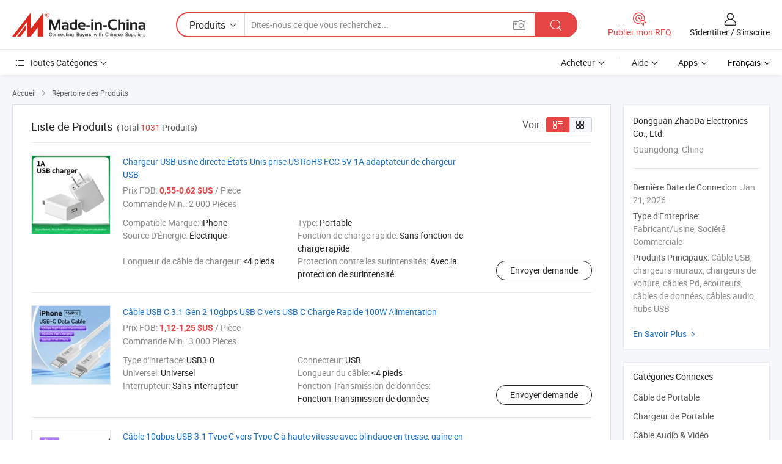

--- FILE ---
content_type: text/html;charset=UTF-8
request_url: https://fr.made-in-china.com/co_uminsin/product_group_s_s_1.html
body_size: 18171
content:
<!DOCTYPE HTML>
<html lang="fr">
<head>
    <meta content="text/html; charset=utf-8" http-equiv="Content-Type" />
	<link rel="dns-prefetch" href="//www.micstatic.com">
    <link rel="dns-prefetch" href="//image.made-in-china.com">
    <link rel="dns-prefetch" href="//www.made-in-china.com">
    <link rel="dns-prefetch" href="//pylon.micstatic.com">
    <link rel="dns-prefetch" href="//expo.made-in-china.com">
    <link rel="dns-prefetch" href="//world.made-in-china.com">
    <link rel="dns-prefetch" href="//pic.made-in-china.com">
    <link rel="dns-prefetch" href="//fa.made-in-china.com">
    <meta http-equiv="X-UA-Compatible" content="IE=Edge, chrome=1" />
    <meta name="renderer" content="webkit" />
            <title>Câble de Portable, Chargeur de Portable des fabricants chinois - Dongguan ZhaoDa Electronics Co., Ltd. page 1.</title>
            <meta name="Keywords" content="Dongguan ZhaoDa Electronics Co., Ltd., Câble de Portable, Chargeur de Portable, Câble Audio &amp; Vidéo" />
                        <meta name="Description" content="Chine Câble de Portable, Chargeur de Portable, Câble Audio &amp; Vidéo proposé par le fabricant et fournisseur chinois -Dongguan ZhaoDa Electronics Co., Ltd., page1" />
                <link rel="canonical" href="https://fr.made-in-china.com/co_uminsin/product_group_s_s_1.html"/>
                <link rel="next" href="https://fr.made-in-china.com/co_uminsin/product_group_s_s_2.html"/>
    <link rel="stylesheet" type="text/css" href="https://www.micstatic.com/common/css/global_bdef139a.css" media="all">
    <link rel="stylesheet" type="text/css" href="https://www.micstatic.com/athena/css/free-2017/global_c7e13990.css" media="all">
    <link rel="stylesheet" type="text/css" href="https://www.micstatic.com/common/js/assets/artDialog/2.0.0/skins/default_9d77dce2.css" />
    <link rel="stylesheet" href="https://www.micstatic.com/athena/css/free-2017/list_5cd8ef94.css">
    <link rel="stylesheet" type="text/css" href="https://www.micstatic.com/athena/css/free-2017/list-mlan_0e27595d.css" media="all"/>
    <!--[if IE]>
<script type="text/javascript" src="https://www.micstatic.com/common/js/libs/json2/json2_fad58c0e.js" charset="utf-8" ></script><![endif]-->
<script type="text/javascript" src="https://www.micstatic.com/common/js/libs/jquery_2ad57377.js" charset="utf-8" ></script><script type="text/javascript" src="https://www.micstatic.com/common/js/libs/class.0.3.2_2c7a4288.js" charset="utf-8" ></script><!-- Polyfill Code Begin --><script chaset="utf-8" type="text/javascript" src="https://www.micstatic.com/polyfill/polyfill-simplify_eb12d58d.js"></script><!-- Polyfill Code End --></head>
<body class="res-wrapper" probe-clarity="false" >
    <div style="position:absolute;top:0;left:0;width:1px;height:1px;overflow:hidden">
        <img src="//stat.made-in-china.com/event/rec.gif?type=0&data=%7B%22layout%22%3A%22-1%22%2C%22ct%22%3A%222%22%2C%22pos%22%3A0%2C%22random%22%3A%220%22%2C%22c%22%3A%223%22%2C%22cats%22%3A%5B%7B%22id%22%3A%221419060000%22%2C%22f%22%3A1%7D%2C%7B%22id%22%3A%221419070000%22%2C%22f%22%3A1%7D%2C%7B%22id%22%3A%221619010000%22%2C%22f%22%3A1%7D%5D%7D&st=1768981935677"/>
    </div>
    <input id="rfqClickData" type="hidden" value="type=2&data=%7B%22layout%22%3A%22-1%22%2C%22ct%22%3A%222%22%2C%22pos%22%3A0%2C%22random%22%3A%220%22%2C%22c%22%3A%223%22%2C%22cats%22%3A%5B%7B%22id%22%3A%221419060000%22%2C%22f%22%3A1%7D%2C%7B%22id%22%3A%221419070000%22%2C%22f%22%3A1%7D%2C%7B%22id%22%3A%221619010000%22%2C%22f%22%3A1%7D%5D%7D&st=1768981935677&rfqc=1" />
    <input id="rootpath" type="hidden" value="" />
    <input type="hidden" id="loginUserName" value="uminsin"/>
    <input type="hidden" id="enHomeUrl" value="$enHomeUrl"/>
    <input type="hidden" id="pureFreeUrlType" value="$pureFreeUrlType"/>
    <input type="hidden" name="user_behavior_trace_id" id="user_behavior_trace_id" value="1jffokd9nfcdz"/>
        <input type="hidden" id="contactUrlParam" value="?plant=fr&from=shrom&type=down&page=p_list">
    <div id="header" ></div>
<script>
    function headerMlanInit() {
        const funcName = 'headerMlan';
        const app = new window[funcName]({target: document.getElementById('header'), props: {props: {"pageType":18,"logoTitle":"Fabricants et fournisseurs","logoUrl":null,"base":{"buyerInfo":{"service":"Service","newUserGuide":"Guide du Débutant","auditReport":"Audited Suppliers' Reports","meetSuppliers":"Meet Suppliers","onlineTrading":"Secured Trading Service","buyerCenter":"Centre d'Achat","contactUs":"Nous Contacter","search":"Découvrir","prodDirectory":"Répertoire des Produits","supplierDiscover":"Supplier Discover","sourcingRequest":"Publier la Demande d'Achat","quickLinks":"Quick Links","myFavorites":"Mes Favoris","visitHistory":"Historique de Navigation","buyer":"Acheteur","blog":"Perspectives Commerciales"},"supplierInfo":{"supplier":"Fournisseur","joinAdvance":"加入高级会员","tradeServerMarket":"外贸服务市场","memberHome":"外贸e家","cloudExpo":"Smart Expo云展会","onlineTrade":"交易服务","internationalLogis":"国际物流","northAmericaBrandSailing":"北美全渠道出海","micDomesticTradeStation":"中国制造网内贸站"},"helpInfo":{"whyMic":"Why Made-in-China.com","auditSupplierWay":"Comment Auditons-nous les Fournisseurs","securePaymentWay":"Comment Sécurisons-nous les Paiements","submitComplaint":"Soumettre une plainte","contactUs":"Nous Contacter","faq":"FAQ","help":"Aide"},"appsInfo":{"downloadApp":"Téléchargez l'App!","forBuyer":"Pour l'Acheteur","forSupplier":"Pour le Fournisseur","exploreApp":"Découvrez les Remises Exclusives de l'Application","apps":"Apps"},"languages":[{"lanCode":0,"simpleName":"en","name":"English","value":"https://uminsin.en.made-in-china.com/product-list-1.html"},{"lanCode":5,"simpleName":"es","name":"Español","value":"https://es.made-in-china.com/co_uminsin/product_group_s_s_1.html"},{"lanCode":4,"simpleName":"pt","name":"Português","value":"https://pt.made-in-china.com/co_uminsin/product_group_s_s_1.html"},{"lanCode":2,"simpleName":"fr","name":"Français","value":"https://fr.made-in-china.com/co_uminsin/product_group_s_s_1.html"},{"lanCode":3,"simpleName":"ru","name":"Русский язык","value":"https://ru.made-in-china.com/co_uminsin/product_group_s_s_1.html"},{"lanCode":8,"simpleName":"it","name":"Italiano","value":"https://it.made-in-china.com/co_uminsin/product_group_s_s_1.html"},{"lanCode":6,"simpleName":"de","name":"Deutsch","value":"https://de.made-in-china.com/co_uminsin/product_group_s_s_1.html"},{"lanCode":7,"simpleName":"nl","name":"Nederlands","value":"https://nl.made-in-china.com/co_uminsin/product_group_s_s_1.html"},{"lanCode":9,"simpleName":"sa","name":"العربية","value":"https://sa.made-in-china.com/co_uminsin/product_group_s_s_1.html"},{"lanCode":11,"simpleName":"kr","name":"한국어","value":"https://kr.made-in-china.com/co_uminsin/product_group_s_s_1.html"},{"lanCode":10,"simpleName":"jp","name":"日本語","value":"https://jp.made-in-china.com/co_uminsin/product_group_s_s_1.html"},{"lanCode":12,"simpleName":"hi","name":"हिन्दी","value":"https://hi.made-in-china.com/co_uminsin/product_group_s_s_1.html"},{"lanCode":13,"simpleName":"th","name":"ภาษาไทย","value":"https://th.made-in-china.com/co_uminsin/product_group_s_s_1.html"},{"lanCode":14,"simpleName":"tr","name":"Türkçe","value":"https://tr.made-in-china.com/co_uminsin/product_group_s_s_1.html"},{"lanCode":15,"simpleName":"vi","name":"Tiếng Việt","value":"https://vi.made-in-china.com/co_uminsin/product_group_s_s_1.html"},{"lanCode":16,"simpleName":"id","name":"Bahasa Indonesia","value":"https://id.made-in-china.com/co_uminsin/product_group_s_s_1.html"}],"showMlan":true,"showRules":false,"rules":"Rules","language":"fr","menu":"Menu","subTitle":null,"subTitleLink":null,"stickyInfo":null},"categoryRegion":{"categories":"Toutes Catégories","categoryList":[{"name":"Agriculture & Nourriture","value":"https://fr.made-in-china.com/category1_Agriculture-Food/Agriculture-Food_usssssssss.html","catCode":"1000000000"},{"name":"Vêtement & Accessoires","value":"https://fr.made-in-china.com/category1_Apparel-Accessories/Apparel-Accessories_uussssssss.html","catCode":"1100000000"},{"name":"Arts & Métiers","value":"https://fr.made-in-china.com/category1_Arts-Crafts/Arts-Crafts_uyssssssss.html","catCode":"1200000000"},{"name":"Pièces & Accessoires d'Auto et de Moto","value":"https://fr.made-in-china.com/category1_Auto-Motorcycle-Parts-Accessories/Auto-Motorcycle-Parts-Accessories_yossssssss.html","catCode":"2900000000"},{"name":"Sacs, Valises & Boîtes","value":"https://fr.made-in-china.com/category1_Bags-Cases-Boxes/Bags-Cases-Boxes_yhssssssss.html","catCode":"2600000000"},{"name":"Produits Chimiques","value":"https://fr.made-in-china.com/category1_Chemicals/Chemicals_uissssssss.html","catCode":"1300000000"},{"name":"Produits Informatiques","value":"https://fr.made-in-china.com/category1_Computer-Products/Computer-Products_iissssssss.html","catCode":"3300000000"},{"name":"Construction & Décoration","value":"https://fr.made-in-china.com/category1_Construction-Decoration/Construction-Decoration_ugssssssss.html","catCode":"1500000000"},{"name":"Électroniques de Consommation","value":"https://fr.made-in-china.com/category1_Consumer-Electronics/Consumer-Electronics_unssssssss.html","catCode":"1400000000"},{"name":"Électricité & Électronique","value":"https://fr.made-in-china.com/category1_Electrical-Electronics/Electrical-Electronics_uhssssssss.html","catCode":"1600000000"},{"name":"Meuble","value":"https://fr.made-in-china.com/category1_Furniture/Furniture_yessssssss.html","catCode":"2700000000"},{"name":"Santé & Hygiène","value":"https://fr.made-in-china.com/category1_Health-Medicine/Health-Medicine_uessssssss.html","catCode":"1700000000"},{"name":"Équipement Industriel & Composants","value":"https://fr.made-in-china.com/category1_Industrial-Equipment-Components/Industrial-Equipment-Components_inssssssss.html","catCode":"3400000000"},{"name":"Instruments & Compteurs","value":"https://fr.made-in-china.com/category1_Instruments-Meters/Instruments-Meters_igssssssss.html","catCode":"3500000000"},{"name":"Industrie Légère & Articles d'Usage Courant","value":"https://fr.made-in-china.com/category1_Light-Industry-Daily-Use/Light-Industry-Daily-Use_urssssssss.html","catCode":"1800000000"},{"name":"Luminaire & Éclairage","value":"https://fr.made-in-china.com/category1_Lights-Lighting/Lights-Lighting_isssssssss.html","catCode":"3000000000"},{"name":"Machinerie de Fabrication & de Façonnage","value":"https://fr.made-in-china.com/category1_Manufacturing-Processing-Machinery/Manufacturing-Processing-Machinery_uossssssss.html","catCode":"1900000000"},{"name":"Métallurgie, Minéral & Énergie","value":"https://fr.made-in-china.com/category1_Metallurgy-Mineral-Energy/Metallurgy-Mineral-Energy_ysssssssss.html","catCode":"2000000000"},{"name":"Fournitures de Bureau","value":"https://fr.made-in-china.com/category1_Office-Supplies/Office-Supplies_yrssssssss.html","catCode":"2800000000"},{"name":"Emballage & Impression","value":"https://fr.made-in-china.com/category1_Packaging-Printing/Packaging-Printing_ihssssssss.html","catCode":"3600000000"},{"name":"Sécurité & Protection","value":"https://fr.made-in-china.com/category1_Security-Protection/Security-Protection_ygssssssss.html","catCode":"2500000000"},{"name":"Service","value":"https://fr.made-in-china.com/category1_Service/Service_ynssssssss.html","catCode":"2400000000"},{"name":"Sports & Loisirs","value":"https://fr.made-in-china.com/category1_Sporting-Goods-Recreation/Sporting-Goods-Recreation_iussssssss.html","catCode":"3100000000"},{"name":"Textile","value":"https://fr.made-in-china.com/category1_Textile/Textile_yussssssss.html","catCode":"2100000000"},{"name":"Outils & Quincaillerie","value":"https://fr.made-in-china.com/category1_Tools-Hardware/Tools-Hardware_iyssssssss.html","catCode":"3200000000"},{"name":"Jouets","value":"https://fr.made-in-china.com/category1_Toys/Toys_yyssssssss.html","catCode":"2200000000"},{"name":"Transport","value":"https://fr.made-in-china.com/category1_Transportation/Transportation_yissssssss.html","catCode":"2300000000"}],"more":"Plus"},"searchRegion":{"show":false,"lookingFor":"Dites-nous ce que vous recherchez...","homeUrl":"//fr.made-in-china.com","products":"Produits","suppliers":"Fournisseurs","auditedFactory":"Audited Factory","uploadImage":"Télécharger une image","max20MbPerImage":"Maximum 20 Mo par image","yourRecentKeywords":"Vos Mots clés Récents","clearHistory":"Effacer l'Historique","popularSearches":"Recherches Associées","relatedSearches":"Plus","more":null,"maxSizeErrorMsg":"Le téléchargement a échoué. La taille maximale de l'image est de 20 Mo.","noNetworkErrorMsg":"Pas de connexion réseau. Veuillez vérifier vos paramètres réseau et réessayer.","uploadFailedErrorMsg":"Échec du téléchargement.Format d'image incorrect. Formats pris en charge: JPG, PNG, BMP.","relatedList":null,"relatedTitle":null,"relatedTitleLink":null,"formParams":null,"mlanFormParams":{"keyword":null,"inputkeyword":null,"type":null,"currentTab":null,"currentPage":null,"currentCat":null,"currentRegion":null,"currentProp":null,"submitPageUrl":null,"parentCat":null,"otherSearch":null,"currentAllCatalogCodes":null,"sgsMembership":null,"memberLevel":null,"topOrder":null,"size":null,"more":"plus","less":"less","staticUrl50":null,"staticUrl10":null,"staticUrl30":null,"condition":"0","conditionParamsList":[{"condition":"0","conditionName":null,"action":"https://fr.made-in-china.com/quality-china-product/middleSearch","searchUrl":null,"inputPlaceholder":null},{"condition":"1","conditionName":null,"action":"/companySearch?keyword=#word#","searchUrl":null,"inputPlaceholder":null}]},"enterKeywordTips":"Veuillez entrer un mot-clé au moins pour votre recherche.","openMultiSearch":false},"frequentRegion":{"rfq":{"rfq":"Publier mon RFQ","searchRfq":"Search RFQs","acquireRfqHover":"Dites-nous ce dont vous avez besoin et essayez la méthode simple pour obtenir des devis !","searchRfqHover":"Discover quality RFQs and connect with big-budget buyers"},"account":{"account":"Compte","signIn":"S'identifier","join":"S'inscrire","newUser":"Nouvel Utilisateur","joinFree":"S'inscrire","or":"Ou","socialLogin":"En cliquant sur Se connecter, S'inscrire gratuitement ou Continuer avec Facebook, Linkedin, Twitter, Google, %s, j'accepte le %sUser Agreement%s et la %sPrivacy Policy%s","message":"Messages","quotes":"Citations","orders":"Ordres","favorites":"Collection","visitHistory":"Historique de Navigation","postSourcingRequest":"Publier la Demande d'Achat","hi":"Bonjour","signOut":"Se Déconnecter","manageProduct":"Gérer les produits","editShowroom":"Modifier la salle d'exposition","username":"","userType":null,"foreignIP":true,"currentYear":2026,"userAgreement":"Accord d’Utilisateur","privacyPolicy":"Politique de Confidentialité"},"message":{"message":"Messages","signIn":"S'identifier","join":"S'inscrire","newUser":"Nouvel Utilisateur","joinFree":"S'inscrire","viewNewMsg":"Sign in to view the new messages","inquiry":"Demandes","rfq":"RFQs","awaitingPayment":"Awaiting payments","chat":"Discuter","awaitingQuotation":"En attente de devis"},"cart":{"cart":"Panier de Demande"}},"busiRegion":null,"previewRegion":null}}});
		const hoc=o=>(o.__proto__.$get=function(o){return this.$$.ctx[this.$$.props[o]]},o.__proto__.$getKeys=function(){return Object.keys(this.$$.props)},o.__proto__.$getProps=function(){return this.$get("props")},o.__proto__.$setProps=function(o){var t=this.$getKeys(),s={},p=this;t.forEach(function(o){s[o]=p.$get(o)}),s.props=Object.assign({},s.props,o),this.$set(s)},o.__proto__.$help=function(){console.log("\n            $set(props): void             | 设置props的值\n            $get(key: string): any        | 获取props指定key的值\n            $getKeys(): string[]          | 获取props所有key\n            $getProps(): any              | 获取props里key为props的值（适用nail）\n            $setProps(params: any): void  | 设置props里key为props的值（适用nail）\n            $on(ev, callback): func       | 添加事件监听，返回移除事件监听的函数\n            $destroy(): void              | 销毁组件并触发onDestroy事件\n        ")},o);
        window[`${funcName}Api`] = hoc(app);
    };
</script><script type="text/javascript" crossorigin="anonymous" onload="headerMlanInit()" src="https://www.micstatic.com/nail/pc/header-mlan_6f301846.js"></script>    <div class="page">
        <div class="grid">
<script class="J-mlan-config" type="text/data-lang" data-lang="fr">
        {
            "keywordRequired": "Veuillez entrer un mot-clé au moins pour votre recherche."
        }

</script><div class="page-product-list">
  <div class="list-wrapper cf">
    <div class="main-wrap">
      <div class="main">
        <input type="hidden" id="sensor_pg_v" value="cid:bqoEyHVGXfle,p:1,tp:104,stp:10402"/>
        <div class="crumb">
    <span>
                    <a rel="nofollow" href="//fr.made-in-china.com/">
                    <span>Accueil</span>
        </a>
    </span>
    <i class="micon">&#xe008;</i>
    <span>
                                <a href="https://fr.made-in-china.com/html/category.html">
                            <span>Répertoire des Produits</span>
            </a>
            </span>
    </div>
        <div class="main-block product-list J-product-list">
          <div class="main-block-title">
            <div class="title-wrap">
                <h1>Liste de Produits</h1>
                <span class="total">
                                                                                            (Total <span class="num">1031</span> Produits)
                                    </span>
            </div>
            <div class="refine-sort">
              <div class="list-switch">
                <span class="text">Voir: </span>
                <span class="list-switch-types">
                    <a href="javascript:void(0);" rel="nofollow" class="list-switch-btn list-switch-btn-left J-switch-btn selected">
                      <i class="ob-icon icon-list"></i>
                      <div class="tip arrow-bottom tip-switch-list">
                         <div class="tip-con">
                             <p class="tip-para">Vue de la Liste</p>
                         </div>
                         <span class="arrow arrow-out">
                             <span class="arrow arrow-in"></span>
                         </span>
                     </div>
                    </a>
                    <a href="javascript:void(0);" rel="nofollow" class="list-switch-btn list-switch-btn-right J-switch-btn">
                      <i class="ob-icon icon-gallery"></i>
                      <div class="tip arrow-bottom tip-switch-gallery">
                         <div class="tip-con">
                             <p class="tip-para">Vue de la Galerie</p>
                         </div>
                         <span class="arrow arrow-out">
                             <span class="arrow arrow-in"></span>
                         </span>
                      </div>
                    </a>
				        </span>
              </div>
            </div>
          </div>
          <div class="main-block-wrap">
                          <div class="prod-item-wrap">
                                                  <div class="prod-item">
                    <div class="prod-pic">
                      <div class="img-wp">
                        <div class="hv-align-inner">
                          <a href="https://fr.made-in-china.com/co_uminsin/product_USB-Charger-USA-Factory-Direct-Mobile-Phone-Us-Plug-RoHS-FCC-5V-1A-USB-Adapter-Charger_yysersuogg.html"
                             ads-data="st:8,pdid:FRSUQWsYaJka,pcid:bqoEyHVGXfle,a:1">
                                                          <img src="//www.micstatic.com/athena/img/transparent.png"
                                data-original="//image.made-in-china.com/2f1j00AWjvguzJkkcV/USB-Charger-USA-Factory-Direct-Mobile-Phone-Us-Plug-RoHS-FCC-5V-1A-USB-Adapter-Charger.jpg" alt="Chargeur USB usine directe États-Unis prise US RoHS FCC 5V 1A adaptateur de chargeur USB"
                                title="Chargeur USB usine directe États-Unis prise US RoHS FCC 5V 1A adaptateur de chargeur USB">
                                                      </a>
                        </div>
                      </div>
                    </div>
                    <div class="prod-txt-wrap">
                      <div class="prod-name">
                        <a href="https://fr.made-in-china.com/co_uminsin/product_USB-Charger-USA-Factory-Direct-Mobile-Phone-Us-Plug-RoHS-FCC-5V-1A-USB-Adapter-Charger_yysersuogg.html"
                           title="Chargeur USB usine directe États-Unis prise US RoHS FCC 5V 1A adaptateur de chargeur USB"
                           ads-data="st:1,pdid:FRSUQWsYaJka,pcid:bqoEyHVGXfle,a:1">
                          Chargeur USB usine directe États-Unis prise US RoHS FCC 5V 1A adaptateur de chargeur USB
                        </a>
                      </div>
                                              <div class="prod-fob">
                          <span>Prix FOB:</span> <strong>0,55-0,62 $US</strong> / Pièce
                        </div>
                                                                    <div class="prod-ord">
                          <span>Commande Min.:</span> 2 000 Pièces
                        </div>
                                                                  <div class="prod-params">
                            <ul class="prod-list">
                                                                    <li>Compatible Marque: <span class="prod-val">iPhone</span>
                                    </li>
                                                                    <li>Type: <span class="prod-val">Portable</span>
                                    </li>
                                                                    <li>Source D&#39;Énergie: <span class="prod-val">Électrique</span>
                                    </li>
                                                                    <li>Fonction de charge rapide: <span class="prod-val">Sans fonction de charge rapide</span>
                                    </li>
                                                                    <li>Longueur de câble de chargeur: <span class="prod-val">&lt;4 pieds</span>
                                    </li>
                                                                    <li>Protection contre les surintensités: <span class="prod-val">Avec la protection de surintensité</span>
                                    </li>
                                                            </ul>
                        </div>
                  </div>
                                          <div class="prod-act">
                        <a href="//www.made-in-china.com/sendInquiry/prod_FRSUQWsYaJka_bqoEyHVGXfle.html?plant=fr&from=shrom&type=down&page=p_list"
                                                       target="_blank" rel="nofollow"
                                                       class="btn btn-main btn-small"
                                                       ads-data="st:5,pdid:FRSUQWsYaJka,pcid:bqoEyHVGXfle,a:1">
                          Envoyer demande </a>
                      </div>
                                      </div>
                                  <div class="prod-item">
                    <div class="prod-pic">
                      <div class="img-wp">
                        <div class="hv-align-inner">
                          <a href="https://fr.made-in-china.com/co_uminsin/product_USB-C-3-1-Gen-2-10gbps-USB-C-to-USB-C-Cable-Fast-Charging-100W-Power-Delivery_yysehhiygg.html"
                             ads-data="st:8,pdid:RrKUecqYJnWu,pcid:bqoEyHVGXfle,a:1">
                                                          <img src="//www.micstatic.com/athena/img/transparent.png"
                                data-original="//image.made-in-china.com/2f1j00sVZCSzYllkce/USB-C-3-1-Gen-2-10gbps-USB-C-to-USB-C-Cable-Fast-Charging-100W-Power-Delivery.jpg" alt="Câble USB C 3.1 Gen 2 10gbps USB C vers USB C Charge Rapide 100W Alimentation"
                                title="Câble USB C 3.1 Gen 2 10gbps USB C vers USB C Charge Rapide 100W Alimentation">
                                                      </a>
                        </div>
                      </div>
                    </div>
                    <div class="prod-txt-wrap">
                      <div class="prod-name">
                        <a href="https://fr.made-in-china.com/co_uminsin/product_USB-C-3-1-Gen-2-10gbps-USB-C-to-USB-C-Cable-Fast-Charging-100W-Power-Delivery_yysehhiygg.html"
                           title="Câble USB C 3.1 Gen 2 10gbps USB C vers USB C Charge Rapide 100W Alimentation"
                           ads-data="st:1,pdid:RrKUecqYJnWu,pcid:bqoEyHVGXfle,a:1">
                          Câble USB C 3.1 Gen 2 10gbps USB C vers USB C Charge Rapide 100W Alimentation
                        </a>
                      </div>
                                              <div class="prod-fob">
                          <span>Prix FOB:</span> <strong>1,12-1,25 $US</strong> / Pièce
                        </div>
                                                                    <div class="prod-ord">
                          <span>Commande Min.:</span> 3 000 Pièces
                        </div>
                                                                  <div class="prod-params">
                            <ul class="prod-list">
                                                                    <li>Type d&#39;interface: <span class="prod-val">USB3.0</span>
                                    </li>
                                                                    <li>Connecteur: <span class="prod-val">USB</span>
                                    </li>
                                                                    <li>Universel: <span class="prod-val">Universel</span>
                                    </li>
                                                                    <li>Longueur du câble: <span class="prod-val">&lt;4 pieds</span>
                                    </li>
                                                                    <li>Interrupteur: <span class="prod-val">Sans interrupteur</span>
                                    </li>
                                                                    <li>Fonction Transmission de données: <span class="prod-val">Fonction Transmission de données</span>
                                    </li>
                                                            </ul>
                        </div>
                  </div>
                                          <div class="prod-act">
                        <a href="//www.made-in-china.com/sendInquiry/prod_RrKUecqYJnWu_bqoEyHVGXfle.html?plant=fr&from=shrom&type=down&page=p_list"
                                                       target="_blank" rel="nofollow"
                                                       class="btn btn-main btn-small"
                                                       ads-data="st:5,pdid:RrKUecqYJnWu,pcid:bqoEyHVGXfle,a:1">
                          Envoyer demande </a>
                      </div>
                                      </div>
                                  <div class="prod-item">
                    <div class="prod-pic">
                      <div class="img-wp">
                        <div class="hv-align-inner">
                          <a href="https://fr.made-in-china.com/co_uminsin/product_High-Speed-10gbps-USB-3-1-Type-C-to-Type-C-Cable-with-Braid-Shielding-TPE-Jacket-Metal-Connectors-for-Charging-Sync-Computer-Use_yyseeyguog.html"
                             ads-data="st:8,pdid:TUBprZvjCEWh,pcid:bqoEyHVGXfle,a:1">
                                                          <img src="//www.micstatic.com/athena/img/transparent.png"
                                data-original="//image.made-in-china.com/2f1j00KWmCocqyPkbi/High-Speed-10gbps-USB-3-1-Type-C-to-Type-C-Cable-with-Braid-Shielding-TPE-Jacket-Metal-Connectors-for-Charging-Sync-Computer-Use.jpg" alt="Câble 10gbps USB 3.1 Type C vers Type C à haute vitesse avec blindage en tresse, gaine en TPE, connecteurs en métal pour la charge et la synchronisation, utilisation informatique"
                                title="Câble 10gbps USB 3.1 Type C vers Type C à haute vitesse avec blindage en tresse, gaine en TPE, connecteurs en métal pour la charge et la synchronisation, utilisation informatique">
                                                      </a>
                        </div>
                      </div>
                    </div>
                    <div class="prod-txt-wrap">
                      <div class="prod-name">
                        <a href="https://fr.made-in-china.com/co_uminsin/product_High-Speed-10gbps-USB-3-1-Type-C-to-Type-C-Cable-with-Braid-Shielding-TPE-Jacket-Metal-Connectors-for-Charging-Sync-Computer-Use_yyseeyguog.html"
                           title="Câble 10gbps USB 3.1 Type C vers Type C à haute vitesse avec blindage en tresse, gaine en TPE, connecteurs en métal pour la charge et la synchronisation, utilisation informatique"
                           ads-data="st:1,pdid:TUBprZvjCEWh,pcid:bqoEyHVGXfle,a:1">
                          Câble 10gbps USB 3.1 Type C vers Type C à haute vitesse avec blindage en tresse, gaine en TPE, connecteurs en métal pour la charge et la synchronisation, utilisation informatique
                        </a>
                      </div>
                                              <div class="prod-fob">
                          <span>Prix FOB:</span> <strong>1,12-1,25 $US</strong> / Pièce
                        </div>
                                                                    <div class="prod-ord">
                          <span>Commande Min.:</span> 3 000 Pièces
                        </div>
                                                                  <div class="prod-params">
                            <ul class="prod-list">
                                                                    <li>Type d&#39;interface: <span class="prod-val">USB3.0</span>
                                    </li>
                                                                    <li>Connecteur: <span class="prod-val">USB</span>
                                    </li>
                                                                    <li>Universel: <span class="prod-val">Universel</span>
                                    </li>
                                                                    <li>Longueur du câble: <span class="prod-val">&lt;4 pieds</span>
                                    </li>
                                                                    <li>Interrupteur: <span class="prod-val">Sans interrupteur</span>
                                    </li>
                                                                    <li>Fonction Transmission de données: <span class="prod-val">Fonction Transmission de données</span>
                                    </li>
                                                            </ul>
                        </div>
                  </div>
                                          <div class="prod-act">
                        <a href="//www.made-in-china.com/sendInquiry/prod_TUBprZvjCEWh_bqoEyHVGXfle.html?plant=fr&from=shrom&type=down&page=p_list"
                                                       target="_blank" rel="nofollow"
                                                       class="btn btn-main btn-small"
                                                       ads-data="st:5,pdid:TUBprZvjCEWh,pcid:bqoEyHVGXfle,a:1">
                          Envoyer demande </a>
                      </div>
                                      </div>
                                  <div class="prod-item">
                    <div class="prod-pic">
                      <div class="img-wp">
                        <div class="hv-align-inner">
                          <a href="https://fr.made-in-china.com/co_uminsin/product_High-Quality-USB3-1-Gen2-10gbps-100W-Type-C-to-Type-C-Fast-Charging-Cable-for-Phone-Computer-Connectors_yysehhyggg.html"
                             ads-data="st:8,pdid:kYBUehbMbQVR,pcid:bqoEyHVGXfle,a:1">
                                                          <img src="//www.micstatic.com/athena/img/transparent.png"
                                data-original="//image.made-in-china.com/2f1j00PVKvqpEdnbcr/High-Quality-USB3-1-Gen2-10gbps-100W-Type-C-to-Type-C-Fast-Charging-Cable-for-Phone-Computer-Connectors.jpg" alt="Câble de charge rapide de type C à type C de haute qualité pour connecteurs de téléphone et d&#39;ordinateur USB3.1 Gen2 10gbps 100W"
                                title="Câble de charge rapide de type C à type C de haute qualité pour connecteurs de téléphone et d&#39;ordinateur USB3.1 Gen2 10gbps 100W">
                                                      </a>
                        </div>
                      </div>
                    </div>
                    <div class="prod-txt-wrap">
                      <div class="prod-name">
                        <a href="https://fr.made-in-china.com/co_uminsin/product_High-Quality-USB3-1-Gen2-10gbps-100W-Type-C-to-Type-C-Fast-Charging-Cable-for-Phone-Computer-Connectors_yysehhyggg.html"
                           title="Câble de charge rapide de type C à type C de haute qualité pour connecteurs de téléphone et d&#39;ordinateur USB3.1 Gen2 10gbps 100W"
                           ads-data="st:1,pdid:kYBUehbMbQVR,pcid:bqoEyHVGXfle,a:1">
                          Câble de charge rapide de type C à type C de haute qualité pour connecteurs de téléphone et d&#39;ordinateur USB3.1 Gen2 10gbps 100W
                        </a>
                      </div>
                                              <div class="prod-fob">
                          <span>Prix FOB:</span> <strong>1,12-1,25 $US</strong> / Pièce
                        </div>
                                                                    <div class="prod-ord">
                          <span>Commande Min.:</span> 3 000 Pièces
                        </div>
                                                                  <div class="prod-params">
                            <ul class="prod-list">
                                                                    <li>Type d&#39;interface: <span class="prod-val">USB3.0</span>
                                    </li>
                                                                    <li>Connecteur: <span class="prod-val">USB</span>
                                    </li>
                                                                    <li>Universel: <span class="prod-val">Universel</span>
                                    </li>
                                                                    <li>Longueur du câble: <span class="prod-val">&lt;4 pieds</span>
                                    </li>
                                                                    <li>Interrupteur: <span class="prod-val">Sans interrupteur</span>
                                    </li>
                                                                    <li>Fonction Transmission de données: <span class="prod-val">Fonction Transmission de données</span>
                                    </li>
                                                            </ul>
                        </div>
                  </div>
                                          <div class="prod-act">
                        <a href="//www.made-in-china.com/sendInquiry/prod_kYBUehbMbQVR_bqoEyHVGXfle.html?plant=fr&from=shrom&type=down&page=p_list"
                                                       target="_blank" rel="nofollow"
                                                       class="btn btn-main btn-small"
                                                       ads-data="st:5,pdid:kYBUehbMbQVR,pcid:bqoEyHVGXfle,a:1">
                          Envoyer demande </a>
                      </div>
                                      </div>
                                  <div class="prod-item">
                    <div class="prod-pic">
                      <div class="img-wp">
                        <div class="hv-align-inner">
                          <a href="https://fr.made-in-china.com/co_uminsin/product_Trending-20gbps-Pd-240W-Fast-Charging-Cable-Type-C-to-Type-C-USB-3-2-Gen2-USB-C-to-USB-C-Data-Cable-for-Mobile-Phone_uohrgngnsu.html"
                             ads-data="st:8,pdid:idsaHQhyAqGc,pcid:bqoEyHVGXfle,a:1">
                                                          <img src="//www.micstatic.com/athena/img/transparent.png"
                                data-original="//image.made-in-china.com/2f1j00hNVidKqRAEGv/Trending-20gbps-Pd-240W-Fast-Charging-Cable-Type-C-to-Type-C-USB-3-2-Gen2-USB-C-to-USB-C-Data-Cable-for-Mobile-Phone.jpg" alt="Tendances 20gbps Pd 240W Câble de Charge Rapide Type-C à Type-C USB 3.2 Gen2 Câble de Données USB-C à USB-C pour Téléphone Mobile"
                                title="Tendances 20gbps Pd 240W Câble de Charge Rapide Type-C à Type-C USB 3.2 Gen2 Câble de Données USB-C à USB-C pour Téléphone Mobile">
                                                      </a>
                        </div>
                      </div>
                    </div>
                    <div class="prod-txt-wrap">
                      <div class="prod-name">
                        <a href="https://fr.made-in-china.com/co_uminsin/product_Trending-20gbps-Pd-240W-Fast-Charging-Cable-Type-C-to-Type-C-USB-3-2-Gen2-USB-C-to-USB-C-Data-Cable-for-Mobile-Phone_uohrgngnsu.html"
                           title="Tendances 20gbps Pd 240W Câble de Charge Rapide Type-C à Type-C USB 3.2 Gen2 Câble de Données USB-C à USB-C pour Téléphone Mobile"
                           ads-data="st:1,pdid:idsaHQhyAqGc,pcid:bqoEyHVGXfle,a:1">
                          Tendances 20gbps Pd 240W Câble de Charge Rapide Type-C à Type-C USB 3.2 Gen2 Câble de Données USB-C à USB-C pour Téléphone Mobile
                        </a>
                      </div>
                                              <div class="prod-fob">
                          <span>Prix FOB:</span> <strong>1,65-1,75 $US</strong> / Pièce
                        </div>
                                                                    <div class="prod-ord">
                          <span>Commande Min.:</span> 3 000 Pièces
                        </div>
                                                                  <div class="prod-params">
                            <ul class="prod-list">
                                                                    <li>Type d&#39;interface: <span class="prod-val">USB3.0</span>
                                    </li>
                                                                    <li>Connecteur: <span class="prod-val">USB</span>
                                    </li>
                                                                    <li>Universel: <span class="prod-val">Universel</span>
                                    </li>
                                                                    <li>Longueur du câble: <span class="prod-val">&lt;4 pieds</span>
                                    </li>
                                                                    <li>Interrupteur: <span class="prod-val">Sans interrupteur</span>
                                    </li>
                                                                    <li>Fonction Transmission de données: <span class="prod-val">Fonction Transmission de données</span>
                                    </li>
                                                            </ul>
                        </div>
                  </div>
                                          <div class="prod-act">
                        <a href="//www.made-in-china.com/sendInquiry/prod_idsaHQhyAqGc_bqoEyHVGXfle.html?plant=fr&from=shrom&type=down&page=p_list"
                                                       target="_blank" rel="nofollow"
                                                       class="btn btn-main btn-small"
                                                       ads-data="st:5,pdid:idsaHQhyAqGc,pcid:bqoEyHVGXfle,a:1">
                          Envoyer demande </a>
                      </div>
                                      </div>
                                  <div class="prod-item">
                    <div class="prod-pic">
                      <div class="img-wp">
                        <div class="hv-align-inner">
                          <a href="https://fr.made-in-china.com/co_uminsin/product_USB-C-Cable-10gbps-Data-Transfer-3FT-6FT-USB-C-3-1-Gen-2-Cable-Monitor-Cord-5A-100W-Pd-Type-C-Fast-Charge-Compatible-with-Thunderbolt3-MacBook-iPhone_uogggonggu.html"
                             ads-data="st:8,pdid:cwkfdchVrWTi,pcid:bqoEyHVGXfle,a:1">
                                                          <img src="//www.micstatic.com/athena/img/transparent.png"
                                data-original="//image.made-in-china.com/2f1j00SsLlQwJIZfYH/USB-C-Cable-10gbps-Data-Transfer-3FT-6FT-USB-C-3-1-Gen-2-Cable-Monitor-Cord-5A-100W-Pd-Type-C-Fast-Charge-Compatible-with-Thunderbolt3-MacBook-iPhone.jpg" alt="Câble USB C 10gbps Transfert de données 3FT 6FT USB-C 3.1 Gen 2 Câble de moniteur 5A 100W Charge rapide Pd Type C compatible avec Thunderbolt3 MacBook iPhone"
                                title="Câble USB C 10gbps Transfert de données 3FT 6FT USB-C 3.1 Gen 2 Câble de moniteur 5A 100W Charge rapide Pd Type C compatible avec Thunderbolt3 MacBook iPhone">
                                                      </a>
                        </div>
                      </div>
                    </div>
                    <div class="prod-txt-wrap">
                      <div class="prod-name">
                        <a href="https://fr.made-in-china.com/co_uminsin/product_USB-C-Cable-10gbps-Data-Transfer-3FT-6FT-USB-C-3-1-Gen-2-Cable-Monitor-Cord-5A-100W-Pd-Type-C-Fast-Charge-Compatible-with-Thunderbolt3-MacBook-iPhone_uogggonggu.html"
                           title="Câble USB C 10gbps Transfert de données 3FT 6FT USB-C 3.1 Gen 2 Câble de moniteur 5A 100W Charge rapide Pd Type C compatible avec Thunderbolt3 MacBook iPhone"
                           ads-data="st:1,pdid:cwkfdchVrWTi,pcid:bqoEyHVGXfle,a:1">
                          Câble USB C 10gbps Transfert de données 3FT 6FT USB-C 3.1 Gen 2 Câble de moniteur 5A 100W Charge rapide Pd Type C compatible avec Thunderbolt3 MacBook iPhone
                        </a>
                      </div>
                                              <div class="prod-fob">
                          <span>Prix FOB:</span> <strong>1,6-1,66 $US</strong> / Pièce
                        </div>
                                                                    <div class="prod-ord">
                          <span>Commande Min.:</span> 2 000 Pièces
                        </div>
                                                                  <div class="prod-params">
                            <ul class="prod-list">
                                                                    <li>Type d&#39;interface: <span class="prod-val">USB</span>
                                    </li>
                                                                    <li>Connecteur: <span class="prod-val">USB</span>
                                    </li>
                                                                    <li>Universel: <span class="prod-val">Universel</span>
                                    </li>
                                                                    <li>Longueur du câble: <span class="prod-val">&lt;4 pieds</span>
                                    </li>
                                                                    <li>Interrupteur: <span class="prod-val">Sans interrupteur</span>
                                    </li>
                                                                    <li>Fonction Transmission de données: <span class="prod-val">Fonction Transmission de données</span>
                                    </li>
                                                            </ul>
                        </div>
                  </div>
                                          <div class="prod-act">
                        <a href="//www.made-in-china.com/sendInquiry/prod_cwkfdchVrWTi_bqoEyHVGXfle.html?plant=fr&from=shrom&type=down&page=p_list"
                                                       target="_blank" rel="nofollow"
                                                       class="btn btn-main btn-small"
                                                       ads-data="st:5,pdid:cwkfdchVrWTi,pcid:bqoEyHVGXfle,a:1">
                          Envoyer demande </a>
                      </div>
                                      </div>
                                  <div class="prod-item">
                    <div class="prod-pic">
                      <div class="img-wp">
                        <div class="hv-align-inner">
                          <a href="https://fr.made-in-china.com/co_uminsin/product_for-iPhone-15-14-13-12-11-PRO-Max-Xr-X-Xs-8plus-Original-Fast-20W-Type-C-Wall-Charger-Plug-USB-C-Power-Adapter-Pd20W-Charger_yuuyssohyg.html"
                             ads-data="st:8,pdid:efUpnrxDRAcZ,pcid:bqoEyHVGXfle,a:1">
                                                          <img src="//www.micstatic.com/athena/img/transparent.png"
                                data-original="//image.made-in-china.com/2f1j00zsRqrwAdPFbB/for-iPhone-15-14-13-12-11-PRO-Max-Xr-X-Xs-8plus-Original-Fast-20W-Type-C-Wall-Charger-Plug-USB-C-Power-Adapter-Pd20W-Charger.jpg" alt="pour iPhone 15 14 13 12 11 PRO Max Xr X Xs 8plus Original Rapide 20W Type C Chargeur Mural Prise USB-C Adaptateur d&#39;Alimentation Pd20W Chargeur"
                                title="pour iPhone 15 14 13 12 11 PRO Max Xr X Xs 8plus Original Rapide 20W Type C Chargeur Mural Prise USB-C Adaptateur d&#39;Alimentation Pd20W Chargeur">
                                                      </a>
                        </div>
                      </div>
                    </div>
                    <div class="prod-txt-wrap">
                      <div class="prod-name">
                        <a href="https://fr.made-in-china.com/co_uminsin/product_for-iPhone-15-14-13-12-11-PRO-Max-Xr-X-Xs-8plus-Original-Fast-20W-Type-C-Wall-Charger-Plug-USB-C-Power-Adapter-Pd20W-Charger_yuuyssohyg.html"
                           title="pour iPhone 15 14 13 12 11 PRO Max Xr X Xs 8plus Original Rapide 20W Type C Chargeur Mural Prise USB-C Adaptateur d&#39;Alimentation Pd20W Chargeur"
                           ads-data="st:1,pdid:efUpnrxDRAcZ,pcid:bqoEyHVGXfle,a:1">
                          pour iPhone 15 14 13 12 11 PRO Max Xr X Xs 8plus Original Rapide 20W Type C Chargeur Mural Prise USB-C Adaptateur d&#39;Alimentation Pd20W Chargeur
                        </a>
                      </div>
                                              <div class="prod-fob">
                          <span>Prix FOB:</span> <strong>1,35-1,45 $US</strong> / Pièce
                        </div>
                                                                    <div class="prod-ord">
                          <span>Commande Min.:</span> 3 000 Pièces
                        </div>
                                                                  <div class="prod-params">
                            <ul class="prod-list">
                                                                    <li>Compatible Marque: <span class="prod-val">iPhone</span>
                                    </li>
                                                                    <li>Type: <span class="prod-val">Portable</span>
                                    </li>
                                                                    <li>Source D&#39;Énergie: <span class="prod-val">Électrique</span>
                                    </li>
                                                                    <li>Fonction de charge rapide: <span class="prod-val">Avec fonction de charge rapide</span>
                                    </li>
                                                                    <li>Longueur de câble de chargeur: <span class="prod-val">&lt;4 pieds</span>
                                    </li>
                                                                    <li>Protection contre les surintensités: <span class="prod-val">Avec la protection de surintensité</span>
                                    </li>
                                                            </ul>
                        </div>
                  </div>
                                          <div class="prod-act">
                        <a href="//www.made-in-china.com/sendInquiry/prod_efUpnrxDRAcZ_bqoEyHVGXfle.html?plant=fr&from=shrom&type=down&page=p_list"
                                                       target="_blank" rel="nofollow"
                                                       class="btn btn-main btn-small"
                                                       ads-data="st:5,pdid:efUpnrxDRAcZ,pcid:bqoEyHVGXfle,a:1">
                          Envoyer demande </a>
                      </div>
                                      </div>
                                  <div class="prod-item">
                    <div class="prod-pic">
                      <div class="img-wp">
                        <div class="hv-align-inner">
                          <a href="https://fr.made-in-china.com/co_uminsin/product_Original-Us-EU-Plug-Pd-30W-USB-C-Power-Adapter-Fast-Phone-Charger-for-iPhone-15-14-13-PRO-Max-Cable-for-Apple_uoiohnsgyu.html"
                             ads-data="st:8,pdid:hOwaDUouggAE,pcid:bqoEyHVGXfle,a:1">
                                                          <img src="//www.micstatic.com/athena/img/transparent.png"
                                data-original="//image.made-in-china.com/2f1j00PBVhCrUSCDRJ/Original-Us-EU-Plug-Pd-30W-USB-C-Power-Adapter-Fast-Phone-Charger-for-iPhone-15-14-13-PRO-Max-Cable-for-Apple.jpg" alt="Adaptateur secteur USB-C rapide pour téléphone pour iPhone 30W PRO Max câble pour Apple 15 14 13"
                                title="Adaptateur secteur USB-C rapide pour téléphone pour iPhone 30W PRO Max câble pour Apple 15 14 13">
                                                      </a>
                        </div>
                      </div>
                    </div>
                    <div class="prod-txt-wrap">
                      <div class="prod-name">
                        <a href="https://fr.made-in-china.com/co_uminsin/product_Original-Us-EU-Plug-Pd-30W-USB-C-Power-Adapter-Fast-Phone-Charger-for-iPhone-15-14-13-PRO-Max-Cable-for-Apple_uoiohnsgyu.html"
                           title="Adaptateur secteur USB-C rapide pour téléphone pour iPhone 30W PRO Max câble pour Apple 15 14 13"
                           ads-data="st:1,pdid:hOwaDUouggAE,pcid:bqoEyHVGXfle,a:1">
                          Adaptateur secteur USB-C rapide pour téléphone pour iPhone 30W PRO Max câble pour Apple 15 14 13
                        </a>
                      </div>
                                              <div class="prod-fob">
                          <span>Prix FOB:</span> <strong>1,65-1,75 $US</strong> / Pièce
                        </div>
                                                                    <div class="prod-ord">
                          <span>Commande Min.:</span> 3 000 Pièces
                        </div>
                                                                  <div class="prod-params">
                            <ul class="prod-list">
                                                                    <li>Compatible Marque: <span class="prod-val">iPhone</span>
                                    </li>
                                                                    <li>Type: <span class="prod-val">Portable</span>
                                    </li>
                                                                    <li>Source D&#39;Énergie: <span class="prod-val">Électrique</span>
                                    </li>
                                                                    <li>Fonction de charge rapide: <span class="prod-val">Avec fonction de charge rapide</span>
                                    </li>
                                                                    <li>Longueur de câble de chargeur: <span class="prod-val">&lt;4 pieds</span>
                                    </li>
                                                                    <li>Protection contre les surintensités: <span class="prod-val">Avec la protection de surintensité</span>
                                    </li>
                                                            </ul>
                        </div>
                  </div>
                                          <div class="prod-act">
                        <a href="//www.made-in-china.com/sendInquiry/prod_hOwaDUouggAE_bqoEyHVGXfle.html?plant=fr&from=shrom&type=down&page=p_list"
                                                       target="_blank" rel="nofollow"
                                                       class="btn btn-main btn-small"
                                                       ads-data="st:5,pdid:hOwaDUouggAE,pcid:bqoEyHVGXfle,a:1">
                          Envoyer demande </a>
                      </div>
                                      </div>
                                  <div class="prod-item">
                    <div class="prod-pic">
                      <div class="img-wp">
                        <div class="hv-align-inner">
                          <a href="https://fr.made-in-china.com/co_uminsin/product_GaN-Tech-Pd-33W-30W-GaN-PPS-Fast-Charger-Adapter-USB-Mini-USB-C-Pd-QC-Wall-Charger-for-Mobile-Phone-iPad-Tablet-iPhone15_uoinogensu.html"
                             ads-data="st:8,pdid:HZitVxFubzGv,pcid:bqoEyHVGXfle,a:1">
                                                          <img src="//www.micstatic.com/athena/img/transparent.png"
                                data-original="//image.made-in-china.com/2f1j00leKVDdqJkaUs/GaN-Tech-Pd-33W-30W-GaN-PPS-Fast-Charger-Adapter-USB-Mini-USB-C-Pd-QC-Wall-Charger-for-Mobile-Phone-iPad-Tablet-iPhone15.jpg" alt="Adaptateur de chargeur rapide GaN PPS USB Mini USB C Pd QC pour téléphone mobile iPad tablette 33W 30W iPhone15"
                                title="Adaptateur de chargeur rapide GaN PPS USB Mini USB C Pd QC pour téléphone mobile iPad tablette 33W 30W iPhone15">
                                                      </a>
                        </div>
                      </div>
                    </div>
                    <div class="prod-txt-wrap">
                      <div class="prod-name">
                        <a href="https://fr.made-in-china.com/co_uminsin/product_GaN-Tech-Pd-33W-30W-GaN-PPS-Fast-Charger-Adapter-USB-Mini-USB-C-Pd-QC-Wall-Charger-for-Mobile-Phone-iPad-Tablet-iPhone15_uoinogensu.html"
                           title="Adaptateur de chargeur rapide GaN PPS USB Mini USB C Pd QC pour téléphone mobile iPad tablette 33W 30W iPhone15"
                           ads-data="st:1,pdid:HZitVxFubzGv,pcid:bqoEyHVGXfle,a:1">
                          Adaptateur de chargeur rapide GaN PPS USB Mini USB C Pd QC pour téléphone mobile iPad tablette 33W 30W iPhone15
                        </a>
                      </div>
                                              <div class="prod-fob">
                          <span>Prix FOB:</span> <strong>2,38-2,55 $US</strong> / Pièce
                        </div>
                                                                    <div class="prod-ord">
                          <span>Commande Min.:</span> 3 000 Pièces
                        </div>
                                                                  <div class="prod-params">
                            <ul class="prod-list">
                                                                    <li>Compatible Marque: <span class="prod-val">iPhone</span>
                                    </li>
                                                                    <li>Type: <span class="prod-val">Portable</span>
                                    </li>
                                                                    <li>Source D&#39;Énergie: <span class="prod-val">Électrique</span>
                                    </li>
                                                                    <li>Fonction de charge rapide: <span class="prod-val">Avec fonction de charge rapide</span>
                                    </li>
                                                                    <li>Longueur de câble de chargeur: <span class="prod-val">&lt;4 pieds</span>
                                    </li>
                                                                    <li>Protection contre les surintensités: <span class="prod-val">Avec la protection de surintensité</span>
                                    </li>
                                                            </ul>
                        </div>
                  </div>
                                          <div class="prod-act">
                        <a href="//www.made-in-china.com/sendInquiry/prod_HZitVxFubzGv_bqoEyHVGXfle.html?plant=fr&from=shrom&type=down&page=p_list"
                                                       target="_blank" rel="nofollow"
                                                       class="btn btn-main btn-small"
                                                       ads-data="st:5,pdid:HZitVxFubzGv,pcid:bqoEyHVGXfle,a:1">
                          Envoyer demande </a>
                      </div>
                                      </div>
                                  <div class="prod-item">
                    <div class="prod-pic">
                      <div class="img-wp">
                        <div class="hv-align-inner">
                          <a href="https://fr.made-in-china.com/co_uminsin/product_Wall-Charger-USB-Type-C-Fast-Portable-GaN-Pd-35W-Dual-USB-C-Port-Watch-Charger-for-Mobile-Phone_ysrrishoeg.html"
                             ads-data="st:8,pdid:OnyRxXudkNhb,pcid:bqoEyHVGXfle,a:1">
                                                          <img src="//www.micstatic.com/athena/img/transparent.png"
                                data-original="//image.made-in-china.com/2f1j00UeFbmgCMwcqB/Wall-Charger-USB-Type-C-Fast-Portable-GaN-Pd-35W-Dual-USB-C-Port-Watch-Charger-for-Mobile-Phone.jpg" alt="Chargeur mural USB Type C rapide portable GaN Pd 35W chargeur double port USB C pour téléphone mobile"
                                title="Chargeur mural USB Type C rapide portable GaN Pd 35W chargeur double port USB C pour téléphone mobile">
                                                      </a>
                        </div>
                      </div>
                    </div>
                    <div class="prod-txt-wrap">
                      <div class="prod-name">
                        <a href="https://fr.made-in-china.com/co_uminsin/product_Wall-Charger-USB-Type-C-Fast-Portable-GaN-Pd-35W-Dual-USB-C-Port-Watch-Charger-for-Mobile-Phone_ysrrishoeg.html"
                           title="Chargeur mural USB Type C rapide portable GaN Pd 35W chargeur double port USB C pour téléphone mobile"
                           ads-data="st:1,pdid:OnyRxXudkNhb,pcid:bqoEyHVGXfle,a:1">
                          Chargeur mural USB Type C rapide portable GaN Pd 35W chargeur double port USB C pour téléphone mobile
                        </a>
                      </div>
                                              <div class="prod-fob">
                          <span>Prix FOB:</span> <strong>2,73-2,85 $US</strong> / Pièce
                        </div>
                                                                    <div class="prod-ord">
                          <span>Commande Min.:</span> 3 000 Pièces
                        </div>
                                                                  <div class="prod-params">
                            <ul class="prod-list">
                                                                    <li>Compatible Marque: <span class="prod-val">iPhone</span>
                                    </li>
                                                                    <li>Type: <span class="prod-val">Portable</span>
                                    </li>
                                                                    <li>Source D&#39;Énergie: <span class="prod-val">Électrique</span>
                                    </li>
                                                                    <li>Fonction de charge rapide: <span class="prod-val">Avec fonction de charge rapide</span>
                                    </li>
                                                                    <li>Longueur de câble de chargeur: <span class="prod-val">&lt;4 pieds</span>
                                    </li>
                                                                    <li>Protection contre les surintensités: <span class="prod-val">Avec la protection de surintensité</span>
                                    </li>
                                                            </ul>
                        </div>
                  </div>
                                          <div class="prod-act">
                        <a href="//www.made-in-china.com/sendInquiry/prod_OnyRxXudkNhb_bqoEyHVGXfle.html?plant=fr&from=shrom&type=down&page=p_list"
                                                       target="_blank" rel="nofollow"
                                                       class="btn btn-main btn-small"
                                                       ads-data="st:5,pdid:OnyRxXudkNhb,pcid:bqoEyHVGXfle,a:1">
                          Envoyer demande </a>
                      </div>
                                      </div>
                                  <div class="prod-item">
                    <div class="prod-pic">
                      <div class="img-wp">
                        <div class="hv-align-inner">
                          <a href="https://fr.made-in-china.com/co_uminsin/product_USB4-USB-C-to-Type-C-Cable-Pd-240W-8K-60Hz-40g-USB-C-Cord-for-Thunderbolt3-Tb4-MacBook-iPad-Samsung-Google-Pixel-Xiaomi-Huawei_uoeugneyou.html"
                             ads-data="st:8,pdid:YZtGlwWdLvfK,pcid:bqoEyHVGXfle,a:1">
                                                          <img src="//www.micstatic.com/athena/img/transparent.png"
                                data-original="//image.made-in-china.com/2f1j00iNhWSUdyATRI/USB4-USB-C-to-Type-C-Cable-Pd-240W-8K-60Hz-40g-USB-C-Cord-for-Thunderbolt3-Tb4-MacBook-iPad-Samsung-Google-Pixel-Xiaomi-Huawei.jpg" alt="USB4 Câble USB C vers Type C Pd 240W 8K 60Hz 40g Cordon USB C pour Thunderbolt3 Tb4 MacBook iPad Samsung Google Pixel Xiaomi Huawei"
                                title="USB4 Câble USB C vers Type C Pd 240W 8K 60Hz 40g Cordon USB C pour Thunderbolt3 Tb4 MacBook iPad Samsung Google Pixel Xiaomi Huawei">
                                                      </a>
                        </div>
                      </div>
                    </div>
                    <div class="prod-txt-wrap">
                      <div class="prod-name">
                        <a href="https://fr.made-in-china.com/co_uminsin/product_USB4-USB-C-to-Type-C-Cable-Pd-240W-8K-60Hz-40g-USB-C-Cord-for-Thunderbolt3-Tb4-MacBook-iPad-Samsung-Google-Pixel-Xiaomi-Huawei_uoeugneyou.html"
                           title="USB4 Câble USB C vers Type C Pd 240W 8K 60Hz 40g Cordon USB C pour Thunderbolt3 Tb4 MacBook iPad Samsung Google Pixel Xiaomi Huawei"
                           ads-data="st:1,pdid:YZtGlwWdLvfK,pcid:bqoEyHVGXfle,a:1">
                          USB4 Câble USB C vers Type C Pd 240W 8K 60Hz 40g Cordon USB C pour Thunderbolt3 Tb4 MacBook iPad Samsung Google Pixel Xiaomi Huawei
                        </a>
                      </div>
                                              <div class="prod-fob">
                          <span>Prix FOB:</span> <strong>2,65-2,75 $US</strong> / Pièce
                        </div>
                                                                    <div class="prod-ord">
                          <span>Commande Min.:</span> 3 000 Pièces
                        </div>
                                                                  <div class="prod-params">
                            <ul class="prod-list">
                                                                    <li>Type d&#39;interface: <span class="prod-val">USB3.0</span>
                                    </li>
                                                                    <li>Connecteur: <span class="prod-val">USB</span>
                                    </li>
                                                                    <li>Universel: <span class="prod-val">Universel</span>
                                    </li>
                                                                    <li>Longueur du câble: <span class="prod-val">&lt;4 pieds</span>
                                    </li>
                                                                    <li>Interrupteur: <span class="prod-val">Sans interrupteur</span>
                                    </li>
                                                                    <li>Fonction Transmission de données: <span class="prod-val">Fonction Transmission de données</span>
                                    </li>
                                                            </ul>
                        </div>
                  </div>
                                          <div class="prod-act">
                        <a href="//www.made-in-china.com/sendInquiry/prod_YZtGlwWdLvfK_bqoEyHVGXfle.html?plant=fr&from=shrom&type=down&page=p_list"
                                                       target="_blank" rel="nofollow"
                                                       class="btn btn-main btn-small"
                                                       ads-data="st:5,pdid:YZtGlwWdLvfK,pcid:bqoEyHVGXfle,a:1">
                          Envoyer demande </a>
                      </div>
                                      </div>
                                  <div class="prod-item">
                    <div class="prod-pic">
                      <div class="img-wp">
                        <div class="hv-align-inner">
                          <a href="https://fr.made-in-china.com/co_uminsin/product_3-3FT-6FT-USB-C-to-USB-C-5A-Pd-240W-100W-1m-Tipo-C-Cable-Quick-Charge-Fast-Charging-Data-Phone-Charger-Cable_uoggngosgu.html"
                             ads-data="st:8,pdid:nwhtkWDcZVTF,pcid:bqoEyHVGXfle,a:1">
                                                          <img src="//www.micstatic.com/athena/img/transparent.png"
                                data-original="//image.made-in-china.com/2f1j00mjGWhStgORfr/3-3FT-6FT-USB-C-to-USB-C-5A-Pd-240W-100W-1m-Tipo-C-Cable-Quick-Charge-Fast-Charging-Data-Phone-Charger-Cable.jpg" alt="3.3FT 6FT Câble USB C vers USB C 5A Pd 240W 100W 1m Câble Type C Charge Rapide Chargement Rapide Données Chargeur de Téléphone"
                                title="3.3FT 6FT Câble USB C vers USB C 5A Pd 240W 100W 1m Câble Type C Charge Rapide Chargement Rapide Données Chargeur de Téléphone">
                                                      </a>
                        </div>
                      </div>
                    </div>
                    <div class="prod-txt-wrap">
                      <div class="prod-name">
                        <a href="https://fr.made-in-china.com/co_uminsin/product_3-3FT-6FT-USB-C-to-USB-C-5A-Pd-240W-100W-1m-Tipo-C-Cable-Quick-Charge-Fast-Charging-Data-Phone-Charger-Cable_uoggngosgu.html"
                           title="3.3FT 6FT Câble USB C vers USB C 5A Pd 240W 100W 1m Câble Type C Charge Rapide Chargement Rapide Données Chargeur de Téléphone"
                           ads-data="st:1,pdid:nwhtkWDcZVTF,pcid:bqoEyHVGXfle,a:1">
                          3.3FT 6FT Câble USB C vers USB C 5A Pd 240W 100W 1m Câble Type C Charge Rapide Chargement Rapide Données Chargeur de Téléphone
                        </a>
                      </div>
                                              <div class="prod-fob">
                          <span>Prix FOB:</span> <strong>1,04-1,15 $US</strong> / Pièce
                        </div>
                                                                    <div class="prod-ord">
                          <span>Commande Min.:</span> 2 000 Pièces
                        </div>
                                                                  <div class="prod-params">
                            <ul class="prod-list">
                                                                    <li>Type d&#39;interface: <span class="prod-val">USB</span>
                                    </li>
                                                                    <li>Connecteur: <span class="prod-val">USB</span>
                                    </li>
                                                                    <li>Universel: <span class="prod-val">Universel</span>
                                    </li>
                                                                    <li>Longueur du câble: <span class="prod-val">&lt;4 pieds</span>
                                    </li>
                                                                    <li>Interrupteur: <span class="prod-val">Sans interrupteur</span>
                                    </li>
                                                                    <li>Fonction Transmission de données: <span class="prod-val">Fonction Transmission de données</span>
                                    </li>
                                                            </ul>
                        </div>
                  </div>
                                          <div class="prod-act">
                        <a href="//www.made-in-china.com/sendInquiry/prod_nwhtkWDcZVTF_bqoEyHVGXfle.html?plant=fr&from=shrom&type=down&page=p_list"
                                                       target="_blank" rel="nofollow"
                                                       class="btn btn-main btn-small"
                                                       ads-data="st:5,pdid:nwhtkWDcZVTF,pcid:bqoEyHVGXfle,a:1">
                          Envoyer demande </a>
                      </div>
                                      </div>
                                  <div class="prod-item">
                    <div class="prod-pic">
                      <div class="img-wp">
                        <div class="hv-align-inner">
                          <a href="https://fr.made-in-china.com/co_uminsin/product_Factory-Premium-6A-Super-Fast-Charging-Cable-USB-C-Cable-Type-C-Fast-Charger-Data-Cable-for-Samsung_uouosihnuu.html"
                             ads-data="st:8,pdid:HZwfutnlOTaM,pcid:bqoEyHVGXfle,a:1">
                                                          <img src="//www.micstatic.com/athena/img/transparent.png"
                                data-original="//image.made-in-china.com/2f1j00nqWiVlcKbRfr/Factory-Premium-6A-Super-Fast-Charging-Cable-USB-C-Cable-Type-C-Fast-Charger-Data-Cable-for-Samsung.jpg" alt="Câble de chargement rapide super rapide de qualité supérieure 6A Câble USB C Type C câble de données chargeur rapide pour Samsung"
                                title="Câble de chargement rapide super rapide de qualité supérieure 6A Câble USB C Type C câble de données chargeur rapide pour Samsung">
                                                      </a>
                        </div>
                      </div>
                    </div>
                    <div class="prod-txt-wrap">
                      <div class="prod-name">
                        <a href="https://fr.made-in-china.com/co_uminsin/product_Factory-Premium-6A-Super-Fast-Charging-Cable-USB-C-Cable-Type-C-Fast-Charger-Data-Cable-for-Samsung_uouosihnuu.html"
                           title="Câble de chargement rapide super rapide de qualité supérieure 6A Câble USB C Type C câble de données chargeur rapide pour Samsung"
                           ads-data="st:1,pdid:HZwfutnlOTaM,pcid:bqoEyHVGXfle,a:1">
                          Câble de chargement rapide super rapide de qualité supérieure 6A Câble USB C Type C câble de données chargeur rapide pour Samsung
                        </a>
                      </div>
                                              <div class="prod-fob">
                          <span>Prix FOB:</span> <strong>0,71-0,78 $US</strong> / Pièce
                        </div>
                                                                    <div class="prod-ord">
                          <span>Commande Min.:</span> 2 000 Pièces
                        </div>
                                                                  <div class="prod-params">
                            <ul class="prod-list">
                                                                    <li>Type d&#39;interface: <span class="prod-val">USB</span>
                                    </li>
                                                                    <li>Connecteur: <span class="prod-val">USB</span>
                                    </li>
                                                                    <li>Universel: <span class="prod-val">Universel</span>
                                    </li>
                                                                    <li>Longueur du câble: <span class="prod-val">&lt;4 pieds</span>
                                    </li>
                                                                    <li>Interrupteur: <span class="prod-val">Sans interrupteur</span>
                                    </li>
                                                                    <li>Fonction Transmission de données: <span class="prod-val">Fonction Transmission de données</span>
                                    </li>
                                                            </ul>
                        </div>
                  </div>
                                          <div class="prod-act">
                        <a href="//www.made-in-china.com/sendInquiry/prod_HZwfutnlOTaM_bqoEyHVGXfle.html?plant=fr&from=shrom&type=down&page=p_list"
                                                       target="_blank" rel="nofollow"
                                                       class="btn btn-main btn-small"
                                                       ads-data="st:5,pdid:HZwfutnlOTaM,pcid:bqoEyHVGXfle,a:1">
                          Envoyer demande </a>
                      </div>
                                      </div>
                                  <div class="prod-item">
                    <div class="prod-pic">
                      <div class="img-wp">
                        <div class="hv-align-inner">
                          <a href="https://fr.made-in-china.com/co_uminsin/product_EU-Us-30W-GaN-Fast-Charging-Type-C-Pd3-0-Portable-Mobile-Phone-Wall-Chargers-for-iPhone-15-PRO-Max-USB-C-Charger-Adapter_uonyhieoou.html"
                             ads-data="st:8,pdid:OFUfPdejSHAv,pcid:bqoEyHVGXfle,a:1">
                                                          <img src="//www.micstatic.com/athena/img/transparent.png"
                                data-original="//image.made-in-china.com/2f1j00ACMhWjIsfLYG/EU-Us-30W-GaN-Fast-Charging-Type-C-Pd3-0-Portable-Mobile-Phone-Wall-Chargers-for-iPhone-15-PRO-Max-USB-C-Charger-Adapter.jpg" alt="Chargeurs muraux portables pour téléphone mobile GaN à charge rapide Type C de l&#39;UE Us 30W pour iPhone Pd3.0 PRO Max adaptateur de chargeur USB-C 15"
                                title="Chargeurs muraux portables pour téléphone mobile GaN à charge rapide Type C de l&#39;UE Us 30W pour iPhone Pd3.0 PRO Max adaptateur de chargeur USB-C 15">
                                                      </a>
                        </div>
                      </div>
                    </div>
                    <div class="prod-txt-wrap">
                      <div class="prod-name">
                        <a href="https://fr.made-in-china.com/co_uminsin/product_EU-Us-30W-GaN-Fast-Charging-Type-C-Pd3-0-Portable-Mobile-Phone-Wall-Chargers-for-iPhone-15-PRO-Max-USB-C-Charger-Adapter_uonyhieoou.html"
                           title="Chargeurs muraux portables pour téléphone mobile GaN à charge rapide Type C de l&#39;UE Us 30W pour iPhone Pd3.0 PRO Max adaptateur de chargeur USB-C 15"
                           ads-data="st:1,pdid:OFUfPdejSHAv,pcid:bqoEyHVGXfle,a:1">
                          Chargeurs muraux portables pour téléphone mobile GaN à charge rapide Type C de l&#39;UE Us 30W pour iPhone Pd3.0 PRO Max adaptateur de chargeur USB-C 15
                        </a>
                      </div>
                                              <div class="prod-fob">
                          <span>Prix FOB:</span> <strong>1,72-1,89 $US</strong> / Pièce
                        </div>
                                                                    <div class="prod-ord">
                          <span>Commande Min.:</span> 3 000 Pièces
                        </div>
                                                                  <div class="prod-params">
                            <ul class="prod-list">
                                                                    <li>Compatible Marque: <span class="prod-val">iPhone</span>
                                    </li>
                                                                    <li>Type: <span class="prod-val">Portable</span>
                                    </li>
                                                                    <li>Source D&#39;Énergie: <span class="prod-val">Électrique</span>
                                    </li>
                                                                    <li>Fonction de charge rapide: <span class="prod-val">Avec fonction de charge rapide</span>
                                    </li>
                                                                    <li>Longueur de câble de chargeur: <span class="prod-val">&lt;4 pieds</span>
                                    </li>
                                                                    <li>Protection contre les surintensités: <span class="prod-val">Avec la protection de surintensité</span>
                                    </li>
                                                            </ul>
                        </div>
                  </div>
                                          <div class="prod-act">
                        <a href="//www.made-in-china.com/sendInquiry/prod_OFUfPdejSHAv_bqoEyHVGXfle.html?plant=fr&from=shrom&type=down&page=p_list"
                                                       target="_blank" rel="nofollow"
                                                       class="btn btn-main btn-small"
                                                       ads-data="st:5,pdid:OFUfPdejSHAv,pcid:bqoEyHVGXfle,a:1">
                          Envoyer demande </a>
                      </div>
                                      </div>
                                  <div class="prod-item">
                    <div class="prod-pic">
                      <div class="img-wp">
                        <div class="hv-align-inner">
                          <a href="https://fr.made-in-china.com/co_uminsin/product_240W-40gbps-USB4-Pd-Cable-8K-60Hz-Type-C-Super-Speed-Data-Transfer-Wire-Thunderbolt-4-3-for-MacBook-Laptop-HP-PC-Monitor-Charger_yyuurossng.html"
                             ads-data="st:8,pdid:QrApFDNYIGhE,pcid:bqoEyHVGXfle,a:1">
                                                          <img src="//www.micstatic.com/athena/img/transparent.png"
                                data-original="//image.made-in-china.com/2f1j00QlPvwboFEHqr/240W-40gbps-USB4-Pd-Cable-8K-60Hz-Type-C-Super-Speed-Data-Transfer-Wire-Thunderbolt-4-3-for-MacBook-Laptop-HP-PC-Monitor-Charger.jpg" alt="240W 40gbps USB4 Câble Pd 8K 60Hz Câble de transfert de données Super Speed Type C Thunderbolt 4/3 pour ordinateur portable MacBook HP PC Moniteur Chargeur"
                                title="240W 40gbps USB4 Câble Pd 8K 60Hz Câble de transfert de données Super Speed Type C Thunderbolt 4/3 pour ordinateur portable MacBook HP PC Moniteur Chargeur">
                                                      </a>
                        </div>
                      </div>
                    </div>
                    <div class="prod-txt-wrap">
                      <div class="prod-name">
                        <a href="https://fr.made-in-china.com/co_uminsin/product_240W-40gbps-USB4-Pd-Cable-8K-60Hz-Type-C-Super-Speed-Data-Transfer-Wire-Thunderbolt-4-3-for-MacBook-Laptop-HP-PC-Monitor-Charger_yyuurossng.html"
                           title="240W 40gbps USB4 Câble Pd 8K 60Hz Câble de transfert de données Super Speed Type C Thunderbolt 4/3 pour ordinateur portable MacBook HP PC Moniteur Chargeur"
                           ads-data="st:1,pdid:QrApFDNYIGhE,pcid:bqoEyHVGXfle,a:1">
                          240W 40gbps USB4 Câble Pd 8K 60Hz Câble de transfert de données Super Speed Type C Thunderbolt 4/3 pour ordinateur portable MacBook HP PC Moniteur Chargeur
                        </a>
                      </div>
                                              <div class="prod-fob">
                          <span>Prix FOB:</span> <strong>2,65-2,75 $US</strong> / Pièce
                        </div>
                                                                    <div class="prod-ord">
                          <span>Commande Min.:</span> 3 000 Pièces
                        </div>
                                                                  <div class="prod-params">
                            <ul class="prod-list">
                                                                    <li>Type d&#39;interface: <span class="prod-val">USB3.0</span>
                                    </li>
                                                                    <li>Connecteur: <span class="prod-val">USB</span>
                                    </li>
                                                                    <li>Universel: <span class="prod-val">Universel</span>
                                    </li>
                                                                    <li>Longueur du câble: <span class="prod-val">&lt;4 pieds</span>
                                    </li>
                                                                    <li>Interrupteur: <span class="prod-val">Sans interrupteur</span>
                                    </li>
                                                                    <li>Fonction Transmission de données: <span class="prod-val">Fonction Transmission de données</span>
                                    </li>
                                                            </ul>
                        </div>
                  </div>
                                          <div class="prod-act">
                        <a href="//www.made-in-china.com/sendInquiry/prod_QrApFDNYIGhE_bqoEyHVGXfle.html?plant=fr&from=shrom&type=down&page=p_list"
                                                       target="_blank" rel="nofollow"
                                                       class="btn btn-main btn-small"
                                                       ads-data="st:5,pdid:QrApFDNYIGhE,pcid:bqoEyHVGXfle,a:1">
                          Envoyer demande </a>
                      </div>
                                      </div>
                                  <div class="prod-item">
                    <div class="prod-pic">
                      <div class="img-wp">
                        <div class="hv-align-inner">
                          <a href="https://fr.made-in-china.com/co_uminsin/product_USB4-Cable-40gbps-48V-240W-for-Thunderbolt-4-Type-C-Fast-Charging-Cable-Thunderbolt3-USB-C-to-C-Data-Transfer-Cable-for-Laptop_uoeuhgseuu.html"
                             ads-data="st:8,pdid:BwaActbPavTJ,pcid:bqoEyHVGXfle,a:1">
                                                          <img src="//www.micstatic.com/athena/img/transparent.png"
                                data-original="//image.made-in-china.com/2f1j00lFWiPoyCEEUZ/USB4-Cable-40gbps-48V-240W-for-Thunderbolt-4-Type-C-Fast-Charging-Cable-Thunderbolt3-USB-C-to-C-Data-Transfer-Cable-for-Laptop.jpg" alt="USB4 Câble 40gbps 48V 240W pour Thunderbolt 4 Câble de Charge Rapide Type C Thunderbolt3 Câble de Transfert de Données USB C à C pour Ordinateur Portable"
                                title="USB4 Câble 40gbps 48V 240W pour Thunderbolt 4 Câble de Charge Rapide Type C Thunderbolt3 Câble de Transfert de Données USB C à C pour Ordinateur Portable">
                                                      </a>
                        </div>
                      </div>
                    </div>
                    <div class="prod-txt-wrap">
                      <div class="prod-name">
                        <a href="https://fr.made-in-china.com/co_uminsin/product_USB4-Cable-40gbps-48V-240W-for-Thunderbolt-4-Type-C-Fast-Charging-Cable-Thunderbolt3-USB-C-to-C-Data-Transfer-Cable-for-Laptop_uoeuhgseuu.html"
                           title="USB4 Câble 40gbps 48V 240W pour Thunderbolt 4 Câble de Charge Rapide Type C Thunderbolt3 Câble de Transfert de Données USB C à C pour Ordinateur Portable"
                           ads-data="st:1,pdid:BwaActbPavTJ,pcid:bqoEyHVGXfle,a:1">
                          USB4 Câble 40gbps 48V 240W pour Thunderbolt 4 Câble de Charge Rapide Type C Thunderbolt3 Câble de Transfert de Données USB C à C pour Ordinateur Portable
                        </a>
                      </div>
                                              <div class="prod-fob">
                          <span>Prix FOB:</span> <strong>2,65-2,75 $US</strong> / Pièce
                        </div>
                                                                    <div class="prod-ord">
                          <span>Commande Min.:</span> 3 000 Pièces
                        </div>
                                                                  <div class="prod-params">
                            <ul class="prod-list">
                                                                    <li>Type d&#39;interface: <span class="prod-val">USB3.0</span>
                                    </li>
                                                                    <li>Connecteur: <span class="prod-val">USB</span>
                                    </li>
                                                                    <li>Universel: <span class="prod-val">Universel</span>
                                    </li>
                                                                    <li>Longueur du câble: <span class="prod-val">&lt;4 pieds</span>
                                    </li>
                                                                    <li>Interrupteur: <span class="prod-val">Sans interrupteur</span>
                                    </li>
                                                                    <li>Fonction Transmission de données: <span class="prod-val">Fonction Transmission de données</span>
                                    </li>
                                                            </ul>
                        </div>
                  </div>
                                          <div class="prod-act">
                        <a href="//www.made-in-china.com/sendInquiry/prod_BwaActbPavTJ_bqoEyHVGXfle.html?plant=fr&from=shrom&type=down&page=p_list"
                                                       target="_blank" rel="nofollow"
                                                       class="btn btn-main btn-small"
                                                       ads-data="st:5,pdid:BwaActbPavTJ,pcid:bqoEyHVGXfle,a:1">
                          Envoyer demande </a>
                      </div>
                                      </div>
                                  <div class="prod-item">
                    <div class="prod-pic">
                      <div class="img-wp">
                        <div class="hv-align-inner">
                          <a href="https://fr.made-in-china.com/co_uminsin/product_8K-USB4-Type-C-Cable-40gbps-240W-Pd3-1-QC4-0-for-Samung-Thunderbolt-4-Fast-Charging-Cable-Thunderbolt3-USB-C-to-C-Data-Transfer_uoeuneuniu.html"
                             ads-data="st:8,pdid:IOGtvPibHKTa,pcid:bqoEyHVGXfle,a:1">
                                                          <img src="//www.micstatic.com/athena/img/transparent.png"
                                data-original="//image.made-in-china.com/2f1j00SyfVslzqhtYo/8K-USB4-Type-C-Cable-40gbps-240W-Pd3-1-QC4-0-for-Samung-Thunderbolt-4-Fast-Charging-Cable-Thunderbolt3-USB-C-to-C-Data-Transfer.jpg" alt="8K USB4 Câble Type C 40gbps 240W Pd3.1 QC4.0 pour Samung Thunderbolt 4 Câble de Charge Rapide Thunderbolt3 Transfert de Données USB C à C"
                                title="8K USB4 Câble Type C 40gbps 240W Pd3.1 QC4.0 pour Samung Thunderbolt 4 Câble de Charge Rapide Thunderbolt3 Transfert de Données USB C à C">
                                                      </a>
                        </div>
                      </div>
                    </div>
                    <div class="prod-txt-wrap">
                      <div class="prod-name">
                        <a href="https://fr.made-in-china.com/co_uminsin/product_8K-USB4-Type-C-Cable-40gbps-240W-Pd3-1-QC4-0-for-Samung-Thunderbolt-4-Fast-Charging-Cable-Thunderbolt3-USB-C-to-C-Data-Transfer_uoeuneuniu.html"
                           title="8K USB4 Câble Type C 40gbps 240W Pd3.1 QC4.0 pour Samung Thunderbolt 4 Câble de Charge Rapide Thunderbolt3 Transfert de Données USB C à C"
                           ads-data="st:1,pdid:IOGtvPibHKTa,pcid:bqoEyHVGXfle,a:1">
                          8K USB4 Câble Type C 40gbps 240W Pd3.1 QC4.0 pour Samung Thunderbolt 4 Câble de Charge Rapide Thunderbolt3 Transfert de Données USB C à C
                        </a>
                      </div>
                                              <div class="prod-fob">
                          <span>Prix FOB:</span> <strong>2,65-2,75 $US</strong> / Pièce
                        </div>
                                                                    <div class="prod-ord">
                          <span>Commande Min.:</span> 3 000 Pièces
                        </div>
                                                                  <div class="prod-params">
                            <ul class="prod-list">
                                                                    <li>Type d&#39;interface: <span class="prod-val">USB3.0</span>
                                    </li>
                                                                    <li>Connecteur: <span class="prod-val">USB</span>
                                    </li>
                                                                    <li>Universel: <span class="prod-val">Universel</span>
                                    </li>
                                                                    <li>Longueur du câble: <span class="prod-val">&lt;4 pieds</span>
                                    </li>
                                                                    <li>Interrupteur: <span class="prod-val">Sans interrupteur</span>
                                    </li>
                                                                    <li>Fonction Transmission de données: <span class="prod-val">Fonction Transmission de données</span>
                                    </li>
                                                            </ul>
                        </div>
                  </div>
                                          <div class="prod-act">
                        <a href="//www.made-in-china.com/sendInquiry/prod_IOGtvPibHKTa_bqoEyHVGXfle.html?plant=fr&from=shrom&type=down&page=p_list"
                                                       target="_blank" rel="nofollow"
                                                       class="btn btn-main btn-small"
                                                       ads-data="st:5,pdid:IOGtvPibHKTa,pcid:bqoEyHVGXfle,a:1">
                          Envoyer demande </a>
                      </div>
                                      </div>
                                  <div class="prod-item">
                    <div class="prod-pic">
                      <div class="img-wp">
                        <div class="hv-align-inner">
                          <a href="https://fr.made-in-china.com/co_uminsin/product_USB3-2-20gbps-Thunderbolt-4-Data-Cable-Pd240W-5A-Fast-Charging-USB-C-to-Type-C-4K-60Hz-USB-C-Cable-for-iPhone-15-MacBook-PRO_uoeuiushou.html"
                             ads-data="st:8,pdid:ewfGaFulYXAx,pcid:bqoEyHVGXfle,a:1">
                                                          <img src="//www.micstatic.com/athena/img/transparent.png"
                                data-original="//image.made-in-china.com/2f1j00COaidnygnEYp/USB3-2-20gbps-Thunderbolt-4-Data-Cable-Pd240W-5A-Fast-Charging-USB-C-to-Type-C-4K-60Hz-USB-C-Cable-for-iPhone-15-MacBook-PRO.jpg" alt="USB3.2 20gbps Éclair 4 Câble de données Pd240W 5A Charge rapide USB C vers Type C 4K@60Hz Câble USB C pour iPhone 15 MacBook PRO"
                                title="USB3.2 20gbps Éclair 4 Câble de données Pd240W 5A Charge rapide USB C vers Type C 4K@60Hz Câble USB C pour iPhone 15 MacBook PRO">
                                                      </a>
                        </div>
                      </div>
                    </div>
                    <div class="prod-txt-wrap">
                      <div class="prod-name">
                        <a href="https://fr.made-in-china.com/co_uminsin/product_USB3-2-20gbps-Thunderbolt-4-Data-Cable-Pd240W-5A-Fast-Charging-USB-C-to-Type-C-4K-60Hz-USB-C-Cable-for-iPhone-15-MacBook-PRO_uoeuiushou.html"
                           title="USB3.2 20gbps Éclair 4 Câble de données Pd240W 5A Charge rapide USB C vers Type C 4K@60Hz Câble USB C pour iPhone 15 MacBook PRO"
                           ads-data="st:1,pdid:ewfGaFulYXAx,pcid:bqoEyHVGXfle,a:1">
                          USB3.2 20gbps Éclair 4 Câble de données Pd240W 5A Charge rapide USB C vers Type C 4K@60Hz Câble USB C pour iPhone 15 MacBook PRO
                        </a>
                      </div>
                                              <div class="prod-fob">
                          <span>Prix FOB:</span> <strong>1,65-1,75 $US</strong> / Pièce
                        </div>
                                                                    <div class="prod-ord">
                          <span>Commande Min.:</span> 3 000 Pièces
                        </div>
                                                                  <div class="prod-params">
                            <ul class="prod-list">
                                                                    <li>Type d&#39;interface: <span class="prod-val">USB3.0</span>
                                    </li>
                                                                    <li>Connecteur: <span class="prod-val">USB</span>
                                    </li>
                                                                    <li>Universel: <span class="prod-val">Universel</span>
                                    </li>
                                                                    <li>Longueur du câble: <span class="prod-val">&lt;4 pieds</span>
                                    </li>
                                                                    <li>Interrupteur: <span class="prod-val">Sans interrupteur</span>
                                    </li>
                                                                    <li>Fonction Transmission de données: <span class="prod-val">Fonction Transmission de données</span>
                                    </li>
                                                            </ul>
                        </div>
                  </div>
                                          <div class="prod-act">
                        <a href="//www.made-in-china.com/sendInquiry/prod_ewfGaFulYXAx_bqoEyHVGXfle.html?plant=fr&from=shrom&type=down&page=p_list"
                                                       target="_blank" rel="nofollow"
                                                       class="btn btn-main btn-small"
                                                       ads-data="st:5,pdid:ewfGaFulYXAx,pcid:bqoEyHVGXfle,a:1">
                          Envoyer demande </a>
                      </div>
                                      </div>
                                  <div class="prod-item">
                    <div class="prod-pic">
                      <div class="img-wp">
                        <div class="hv-align-inner">
                          <a href="https://fr.made-in-china.com/co_uminsin/product_Quick-Charge-Wall-Charger-Pd-USB-20W-Type-C-Pd-Fast-Charging-Charge-Wall-Charger-Dual-Port-Pd-Charger_uonoghonry.html"
                             ads-data="st:8,pdid:IFdTbCkSplpO,pcid:bqoEyHVGXfle,a:1">
                                                          <img src="//www.micstatic.com/athena/img/transparent.png"
                                data-original="//image.made-in-china.com/2f1j00tSWlJOpgLBum/Quick-Charge-Wall-Charger-Pd-USB-20W-Type-C-Pd-Fast-Charging-Charge-Wall-Charger-Dual-Port-Pd-Charger.jpg" alt="Chargeur mural rapide Pd USB 20W Chargeur mural Type-C Pd à charge rapide Chargeur mural à double port Pd"
                                title="Chargeur mural rapide Pd USB 20W Chargeur mural Type-C Pd à charge rapide Chargeur mural à double port Pd">
                                                      </a>
                        </div>
                      </div>
                    </div>
                    <div class="prod-txt-wrap">
                      <div class="prod-name">
                        <a href="https://fr.made-in-china.com/co_uminsin/product_Quick-Charge-Wall-Charger-Pd-USB-20W-Type-C-Pd-Fast-Charging-Charge-Wall-Charger-Dual-Port-Pd-Charger_uonoghonry.html"
                           title="Chargeur mural rapide Pd USB 20W Chargeur mural Type-C Pd à charge rapide Chargeur mural à double port Pd"
                           ads-data="st:1,pdid:IFdTbCkSplpO,pcid:bqoEyHVGXfle,a:1">
                          Chargeur mural rapide Pd USB 20W Chargeur mural Type-C Pd à charge rapide Chargeur mural à double port Pd
                        </a>
                      </div>
                                              <div class="prod-fob">
                          <span>Prix FOB:</span> <strong>1,51-1,62 $US</strong> / Pièce
                        </div>
                                                                    <div class="prod-ord">
                          <span>Commande Min.:</span> 3 000 Pièces
                        </div>
                                                                  <div class="prod-params">
                            <ul class="prod-list">
                                                                    <li>Compatible Marque: <span class="prod-val">iPhone</span>
                                    </li>
                                                                    <li>Type: <span class="prod-val">Portable</span>
                                    </li>
                                                                    <li>Source D&#39;Énergie: <span class="prod-val">Électrique</span>
                                    </li>
                                                                    <li>Fonction de charge rapide: <span class="prod-val">Avec fonction de charge rapide</span>
                                    </li>
                                                                    <li>Longueur de câble de chargeur: <span class="prod-val">&lt;4 pieds</span>
                                    </li>
                                                                    <li>Protection contre les surintensités: <span class="prod-val">Avec la protection de surintensité</span>
                                    </li>
                                                            </ul>
                        </div>
                  </div>
                                          <div class="prod-act">
                        <a href="//www.made-in-china.com/sendInquiry/prod_IFdTbCkSplpO_bqoEyHVGXfle.html?plant=fr&from=shrom&type=down&page=p_list"
                                                       target="_blank" rel="nofollow"
                                                       class="btn btn-main btn-small"
                                                       ads-data="st:5,pdid:IFdTbCkSplpO,pcid:bqoEyHVGXfle,a:1">
                          Envoyer demande </a>
                      </div>
                                      </div>
                                  <div class="prod-item">
                    <div class="prod-pic">
                      <div class="img-wp">
                        <div class="hv-align-inner">
                          <a href="https://fr.made-in-china.com/co_uminsin/product_Pd-65W-Fast-Charger-3-Ports-USB-Type-C-Wall-Charger-QC-3-0-Fast-Charger-Adapter-for-Mobile-Phone_yysnuiurhg.html"
                             ads-data="st:8,pdid:jpiYPMTUIEWG,pcid:bqoEyHVGXfle,a:1">
                                                          <img src="//www.micstatic.com/athena/img/transparent.png"
                                data-original="//image.made-in-china.com/2f1j00zLJMnFqcPjob/Pd-65W-Fast-Charger-3-Ports-USB-Type-C-Wall-Charger-QC-3-0-Fast-Charger-Adapter-for-Mobile-Phone.jpg" alt="Chargeur rapide Pd 65W Ports USB Type C Chargeur mural QC 3 Adaptateur de chargeur rapide pour téléphone mobile 3.0"
                                title="Chargeur rapide Pd 65W Ports USB Type C Chargeur mural QC 3 Adaptateur de chargeur rapide pour téléphone mobile 3.0">
                                                      </a>
                        </div>
                      </div>
                    </div>
                    <div class="prod-txt-wrap">
                      <div class="prod-name">
                        <a href="https://fr.made-in-china.com/co_uminsin/product_Pd-65W-Fast-Charger-3-Ports-USB-Type-C-Wall-Charger-QC-3-0-Fast-Charger-Adapter-for-Mobile-Phone_yysnuiurhg.html"
                           title="Chargeur rapide Pd 65W Ports USB Type C Chargeur mural QC 3 Adaptateur de chargeur rapide pour téléphone mobile 3.0"
                           ads-data="st:1,pdid:jpiYPMTUIEWG,pcid:bqoEyHVGXfle,a:1">
                          Chargeur rapide Pd 65W Ports USB Type C Chargeur mural QC 3 Adaptateur de chargeur rapide pour téléphone mobile 3.0
                        </a>
                      </div>
                                              <div class="prod-fob">
                          <span>Prix FOB:</span> <strong>5,21-5,6 $US</strong> / Pièce
                        </div>
                                                                    <div class="prod-ord">
                          <span>Commande Min.:</span> 2 000 Pièces
                        </div>
                                                                  <div class="prod-params">
                            <ul class="prod-list">
                                                                    <li>Compatible Marque: <span class="prod-val">iPhone</span>
                                    </li>
                                                                    <li>Type: <span class="prod-val">Portable</span>
                                    </li>
                                                                    <li>Source D&#39;Énergie: <span class="prod-val">Électrique</span>
                                    </li>
                                                                    <li>Fonction de charge rapide: <span class="prod-val">Avec fonction de charge rapide</span>
                                    </li>
                                                                    <li>Longueur de câble de chargeur: <span class="prod-val">&lt;4 pieds</span>
                                    </li>
                                                                    <li>Protection contre les surintensités: <span class="prod-val">Avec la protection de surintensité</span>
                                    </li>
                                                            </ul>
                        </div>
                  </div>
                                          <div class="prod-act">
                        <a href="//www.made-in-china.com/sendInquiry/prod_jpiYPMTUIEWG_bqoEyHVGXfle.html?plant=fr&from=shrom&type=down&page=p_list"
                                                       target="_blank" rel="nofollow"
                                                       class="btn btn-main btn-small"
                                                       ads-data="st:5,pdid:jpiYPMTUIEWG,pcid:bqoEyHVGXfle,a:1">
                          Envoyer demande </a>
                      </div>
                                      </div>
                                  <div class="prod-item">
                    <div class="prod-pic">
                      <div class="img-wp">
                        <div class="hv-align-inner">
                          <a href="https://fr.made-in-china.com/co_uminsin/product_New-GaN-65W-CE-RoHS-FCC-USB-Type-C-Charger-Block-3-Ports-GaN-Wall-Charger-Foldable-Fast-Charging-for-MacBook_yysnuiunhg.html"
                             ads-data="st:8,pdid:IUDYPqaCqxcA,pcid:bqoEyHVGXfle,a:1">
                                                          <img src="//www.micstatic.com/athena/img/transparent.png"
                                data-original="//image.made-in-china.com/2f1j00iLAMONbncjor/New-GaN-65W-CE-RoHS-FCC-USB-Type-C-Charger-Block-3-Ports-GaN-Wall-Charger-Foldable-Fast-Charging-for-MacBook.jpg" alt="Nouveau chargeur mural GaN 65W CE RoHS FCC USB + Type C 3 Ports chargeur GaN pliable à charge rapide pour MacBook"
                                title="Nouveau chargeur mural GaN 65W CE RoHS FCC USB + Type C 3 Ports chargeur GaN pliable à charge rapide pour MacBook">
                                                      </a>
                        </div>
                      </div>
                    </div>
                    <div class="prod-txt-wrap">
                      <div class="prod-name">
                        <a href="https://fr.made-in-china.com/co_uminsin/product_New-GaN-65W-CE-RoHS-FCC-USB-Type-C-Charger-Block-3-Ports-GaN-Wall-Charger-Foldable-Fast-Charging-for-MacBook_yysnuiunhg.html"
                           title="Nouveau chargeur mural GaN 65W CE RoHS FCC USB + Type C 3 Ports chargeur GaN pliable à charge rapide pour MacBook"
                           ads-data="st:1,pdid:IUDYPqaCqxcA,pcid:bqoEyHVGXfle,a:1">
                          Nouveau chargeur mural GaN 65W CE RoHS FCC USB + Type C 3 Ports chargeur GaN pliable à charge rapide pour MacBook
                        </a>
                      </div>
                                              <div class="prod-fob">
                          <span>Prix FOB:</span> <strong>5,21-5,6 $US</strong> / Pièce
                        </div>
                                                                    <div class="prod-ord">
                          <span>Commande Min.:</span> 2 000 Pièces
                        </div>
                                                                  <div class="prod-params">
                            <ul class="prod-list">
                                                                    <li>Compatible Marque: <span class="prod-val">iPhone</span>
                                    </li>
                                                                    <li>Type: <span class="prod-val">Portable</span>
                                    </li>
                                                                    <li>Source D&#39;Énergie: <span class="prod-val">Électrique</span>
                                    </li>
                                                                    <li>Fonction de charge rapide: <span class="prod-val">Avec fonction de charge rapide</span>
                                    </li>
                                                                    <li>Longueur de câble de chargeur: <span class="prod-val">&lt;4 pieds</span>
                                    </li>
                                                                    <li>Protection contre les surintensités: <span class="prod-val">Avec la protection de surintensité</span>
                                    </li>
                                                            </ul>
                        </div>
                  </div>
                                          <div class="prod-act">
                        <a href="//www.made-in-china.com/sendInquiry/prod_IUDYPqaCqxcA_bqoEyHVGXfle.html?plant=fr&from=shrom&type=down&page=p_list"
                                                       target="_blank" rel="nofollow"
                                                       class="btn btn-main btn-small"
                                                       ads-data="st:5,pdid:IUDYPqaCqxcA,pcid:bqoEyHVGXfle,a:1">
                          Envoyer demande </a>
                      </div>
                                      </div>
                                  <div class="prod-item">
                    <div class="prod-pic">
                      <div class="img-wp">
                        <div class="hv-align-inner">
                          <a href="https://fr.made-in-china.com/co_uminsin/product_USB3-0-a-Male-to-USB-C-Cable-USB-3-0-Cable-5gbps-Data-Transfer-Type-C-Cable-Fast-Charging-for-Android-Auto-iPhone-16-Galaxy-S21-S20_uohyyoineu.html"
                             ads-data="st:8,pdid:iZUtFvpDCeaP,pcid:bqoEyHVGXfle,a:1">
                                                          <img src="//www.micstatic.com/athena/img/transparent.png"
                                data-original="//image.made-in-china.com/2f1j00psEhQeSasWGC/USB3-0-a-Male-to-USB-C-Cable-USB-3-0-Cable-5gbps-Data-Transfer-Type-C-Cable-Fast-Charging-for-Android-Auto-iPhone-16-Galaxy-S21-S20.jpg" alt="USB3.0 un câble Male vers USB C 3.0 câble 5gbps câble de transfert de données Type C chargement rapide pour Android Auto / iPhone 16/Galaxy S21 S20"
                                title="USB3.0 un câble Male vers USB C 3.0 câble 5gbps câble de transfert de données Type C chargement rapide pour Android Auto / iPhone 16/Galaxy S21 S20">
                                                      </a>
                        </div>
                      </div>
                    </div>
                    <div class="prod-txt-wrap">
                      <div class="prod-name">
                        <a href="https://fr.made-in-china.com/co_uminsin/product_USB3-0-a-Male-to-USB-C-Cable-USB-3-0-Cable-5gbps-Data-Transfer-Type-C-Cable-Fast-Charging-for-Android-Auto-iPhone-16-Galaxy-S21-S20_uohyyoineu.html"
                           title="USB3.0 un câble Male vers USB C 3.0 câble 5gbps câble de transfert de données Type C chargement rapide pour Android Auto / iPhone 16/Galaxy S21 S20"
                           ads-data="st:1,pdid:iZUtFvpDCeaP,pcid:bqoEyHVGXfle,a:1">
                          USB3.0 un câble Male vers USB C 3.0 câble 5gbps câble de transfert de données Type C chargement rapide pour Android Auto / iPhone 16/Galaxy S21 S20
                        </a>
                      </div>
                                              <div class="prod-fob">
                          <span>Prix FOB:</span> <strong>0,99-1,05 $US</strong> / Pièce
                        </div>
                                                                    <div class="prod-ord">
                          <span>Commande Min.:</span> 3 000 Pièces
                        </div>
                                                                  <div class="prod-params">
                            <ul class="prod-list">
                                                                    <li>Type d&#39;interface: <span class="prod-val">USB3.0</span>
                                    </li>
                                                                    <li>Connecteur: <span class="prod-val">USB</span>
                                    </li>
                                                                    <li>Universel: <span class="prod-val">Universel</span>
                                    </li>
                                                                    <li>Longueur du câble: <span class="prod-val">&lt;4 pieds</span>
                                    </li>
                                                                    <li>Interrupteur: <span class="prod-val">Sans interrupteur</span>
                                    </li>
                                                                    <li>Fonction Transmission de données: <span class="prod-val">Fonction Transmission de données</span>
                                    </li>
                                                            </ul>
                        </div>
                  </div>
                                          <div class="prod-act">
                        <a href="//www.made-in-china.com/sendInquiry/prod_iZUtFvpDCeaP_bqoEyHVGXfle.html?plant=fr&from=shrom&type=down&page=p_list"
                                                       target="_blank" rel="nofollow"
                                                       class="btn btn-main btn-small"
                                                       ads-data="st:5,pdid:iZUtFvpDCeaP,pcid:bqoEyHVGXfle,a:1">
                          Envoyer demande </a>
                      </div>
                                      </div>
                                  <div class="prod-item">
                    <div class="prod-pic">
                      <div class="img-wp">
                        <div class="hv-align-inner">
                          <a href="https://fr.made-in-china.com/co_uminsin/product_1m-2m-3m-USB-3-0-to-Type-C-Mael-3A-60W-5gbps-High-Speed-Data-Transmission-Fast-Charging-Cable-for-Hard-Drive_uohyyoiniu.html"
                             ads-data="st:8,pdid:DFpTOgYCCMtP,pcid:bqoEyHVGXfle,a:1">
                                                          <img src="//www.micstatic.com/athena/img/transparent.png"
                                data-original="//image.made-in-china.com/2f1j00EKthQzsbvlGB/1m-2m-3m-USB-3-0-to-Type-C-Mael-3A-60W-5gbps-High-Speed-Data-Transmission-Fast-Charging-Cable-for-Hard-Drive.jpg" alt="1m/2m/3m USB 3.0 vers Type C Mael 3A 60W 5gbps Câble de transmission de données haute vitesse pour chargement rapide de disque dur"
                                title="1m/2m/3m USB 3.0 vers Type C Mael 3A 60W 5gbps Câble de transmission de données haute vitesse pour chargement rapide de disque dur">
                                                      </a>
                        </div>
                      </div>
                    </div>
                    <div class="prod-txt-wrap">
                      <div class="prod-name">
                        <a href="https://fr.made-in-china.com/co_uminsin/product_1m-2m-3m-USB-3-0-to-Type-C-Mael-3A-60W-5gbps-High-Speed-Data-Transmission-Fast-Charging-Cable-for-Hard-Drive_uohyyoiniu.html"
                           title="1m/2m/3m USB 3.0 vers Type C Mael 3A 60W 5gbps Câble de transmission de données haute vitesse pour chargement rapide de disque dur"
                           ads-data="st:1,pdid:DFpTOgYCCMtP,pcid:bqoEyHVGXfle,a:1">
                          1m/2m/3m USB 3.0 vers Type C Mael 3A 60W 5gbps Câble de transmission de données haute vitesse pour chargement rapide de disque dur
                        </a>
                      </div>
                                              <div class="prod-fob">
                          <span>Prix FOB:</span> <strong>0,99-1,05 $US</strong> / Pièce
                        </div>
                                                                    <div class="prod-ord">
                          <span>Commande Min.:</span> 3 000 Pièces
                        </div>
                                                                  <div class="prod-params">
                            <ul class="prod-list">
                                                                    <li>Type d&#39;interface: <span class="prod-val">USB3.0</span>
                                    </li>
                                                                    <li>Connecteur: <span class="prod-val">USB</span>
                                    </li>
                                                                    <li>Universel: <span class="prod-val">Universel</span>
                                    </li>
                                                                    <li>Longueur du câble: <span class="prod-val">&lt;4 pieds</span>
                                    </li>
                                                                    <li>Interrupteur: <span class="prod-val">Sans interrupteur</span>
                                    </li>
                                                                    <li>Fonction Transmission de données: <span class="prod-val">Fonction Transmission de données</span>
                                    </li>
                                                            </ul>
                        </div>
                  </div>
                                          <div class="prod-act">
                        <a href="//www.made-in-china.com/sendInquiry/prod_DFpTOgYCCMtP_bqoEyHVGXfle.html?plant=fr&from=shrom&type=down&page=p_list"
                                                       target="_blank" rel="nofollow"
                                                       class="btn btn-main btn-small"
                                                       ads-data="st:5,pdid:DFpTOgYCCMtP,pcid:bqoEyHVGXfle,a:1">
                          Envoyer demande </a>
                      </div>
                                      </div>
                                  <div class="prod-item">
                    <div class="prod-pic">
                      <div class="img-wp">
                        <div class="hv-align-inner">
                          <a href="https://fr.made-in-china.com/co_uminsin/product_USB-C-3-1-Data-Cable-3-3FT-Right-Angle-100W-Gen-2-Fast-Charging-10gbps-High-Speed-Transfer-Cable-Pd-Cord-for-Monitor-Display-Thunderbolt-3-MacBook-PRO_yughihnyug.html"
                             ads-data="st:8,pdid:rAMYqtgcJkWH,pcid:bqoEyHVGXfle,a:1">
                                                          <img src="//www.micstatic.com/athena/img/transparent.png"
                                data-original="//image.made-in-china.com/2f1j00bRVCWAfIZYqO/USB-C-3-1-Data-Cable-3-3FT-Right-Angle-100W-Gen-2-Fast-Charging-10gbps-High-Speed-Transfer-Cable-Pd-Cord-for-Monitor-Display-Thunderbolt-3-MacBook-PRO.jpg" alt="Câble de données USB C 3.1 angle droit 3.3FT Gen 100W charge rapide 2 câble de transfert haute vitesse Pd pour affichage de moniteur Thunderbolt 10gbps MacBook PRO 3,"
                                title="Câble de données USB C 3.1 angle droit 3.3FT Gen 100W charge rapide 2 câble de transfert haute vitesse Pd pour affichage de moniteur Thunderbolt 10gbps MacBook PRO 3,">
                                                      </a>
                        </div>
                      </div>
                    </div>
                    <div class="prod-txt-wrap">
                      <div class="prod-name">
                        <a href="https://fr.made-in-china.com/co_uminsin/product_USB-C-3-1-Data-Cable-3-3FT-Right-Angle-100W-Gen-2-Fast-Charging-10gbps-High-Speed-Transfer-Cable-Pd-Cord-for-Monitor-Display-Thunderbolt-3-MacBook-PRO_yughihnyug.html"
                           title="Câble de données USB C 3.1 angle droit 3.3FT Gen 100W charge rapide 2 câble de transfert haute vitesse Pd pour affichage de moniteur Thunderbolt 10gbps MacBook PRO 3,"
                           ads-data="st:1,pdid:rAMYqtgcJkWH,pcid:bqoEyHVGXfle,a:1">
                          Câble de données USB C 3.1 angle droit 3.3FT Gen 100W charge rapide 2 câble de transfert haute vitesse Pd pour affichage de moniteur Thunderbolt 10gbps MacBook PRO 3,
                        </a>
                      </div>
                                              <div class="prod-fob">
                          <span>Prix FOB:</span> <strong>1,59-1,65 $US</strong> / Pièce
                        </div>
                                                                    <div class="prod-ord">
                          <span>Commande Min.:</span> 2 000 Pièces
                        </div>
                                                                  <div class="prod-params">
                            <ul class="prod-list">
                                                                    <li>Type d&#39;interface: <span class="prod-val">USB</span>
                                    </li>
                                                                    <li>Connecteur: <span class="prod-val">USB</span>
                                    </li>
                                                                    <li>Universel: <span class="prod-val">Universel</span>
                                    </li>
                                                                    <li>Longueur du câble: <span class="prod-val">&lt;4 pieds</span>
                                    </li>
                                                                    <li>Interrupteur: <span class="prod-val">Sans interrupteur</span>
                                    </li>
                                                                    <li>Fonction Transmission de données: <span class="prod-val">Fonction Transmission de données</span>
                                    </li>
                                                            </ul>
                        </div>
                  </div>
                                          <div class="prod-act">
                        <a href="//www.made-in-china.com/sendInquiry/prod_rAMYqtgcJkWH_bqoEyHVGXfle.html?plant=fr&from=shrom&type=down&page=p_list"
                                                       target="_blank" rel="nofollow"
                                                       class="btn btn-main btn-small"
                                                       ads-data="st:5,pdid:rAMYqtgcJkWH,pcid:bqoEyHVGXfle,a:1">
                          Envoyer demande </a>
                      </div>
                                      </div>
                                          </div>
        <div class="pager-wrap">
            <div class="pager">
                                    <a rel="nofollow" href="javascript:void(0);" disabled><i class="micon">&#xe009;</i></a>
                                                            <span class="current">1</span>
                                                            <a href="https://fr.made-in-china.com/co_uminsin/product_group_s_s_2.html" >2</a>
                                                                                <a href="https://fr.made-in-china.com/co_uminsin/product_group_s_s_3.html" >3</a>
                                                                                <a href="https://fr.made-in-china.com/co_uminsin/product_group_s_s_4.html" >4</a>
                                                                                <a href="https://fr.made-in-china.com/co_uminsin/product_group_s_s_5.html" >5</a>
                                                                                <a href="https://fr.made-in-china.com/co_uminsin/product_group_s_s_6.html" rel="nofollow">6</a>
                                                                                <a href="https://fr.made-in-china.com/co_uminsin/product_group_s_s_7.html" rel="nofollow">7</a>
                                                                                <a href="https://fr.made-in-china.com/co_uminsin/product_group_s_s_8.html" rel="nofollow">8</a>
                                                            <span class="dot"><i class="micon">&#xe060;</i></span>
                        <a disabled>43</a>
                                    <a title="Aller à la page suivante" href="https://fr.made-in-china.com/co_uminsin/product_group_s_s_2.html" class="main">
                        Suivant <i class="micon">&#xe008;</i>
                    </a>
            </div>
        </div> 
                          <div class="action-wrap">
                <a href="//www.made-in-china.com/sendInquiry/shrom_bqoEyHVGXfle_bqoEyHVGXfle.html?plant=fr&from=shrom&type=down&page=p_list"
                                               target="_blank" rel="nofollow" class="btn btn-main btn-small"
                                               ads-data="st:5,pcid:bqoEyHVGXfle">
                  Envoyer demande </a>
                <b class="tm3_chat_status" lan="fr"
                   tmlan="fr"
                   dataId="bqoEyHVGXfle_bqoEyHVGXfle_3"
                   inquiry="https://www.made-in-china.com/sendInquiry/shrom_bqoEyHVGXfle_bqoEyHVGXfle.html?plant=fr&from=shrom&type=down&page=p_list"
                   processor="chat" cid="bqoEyHVGXfle"
                   style="display:none"></b>
              </div>
                      </div>
        </div>
                    <div class="main-block trending-search">
                <div class="main-block-title">
                    <h2>Quelles sont les Tendances de Recherche Actuelles</h2>
                </div>
                <div class="related-link cf">
                                            <span>
                            <a href="https://fr.made-in-china.com/tag_search_product/USB-Gadget_uyssrgn_1.html" class="tag tag-radio" target="_blank">Périphérique USB</a>
                        </span>
                                            <span>
                            <a href="https://fr.made-in-china.com/tag_search_product/New-Usb_rygorun_1.html" class="tag tag-radio" target="_blank">nouveau usb</a>
                        </span>
                                            <span>
                            <a href="https://fr.made-in-china.com/tag_search_product/Cheap-Usb_igurin_1.html" class="tag tag-radio" target="_blank">Pas cher Usb</a>
                        </span>
                                            <span>
                            <a href="https://fr.made-in-china.com/tag_search_product/Custom-Usb-Stick_noeioun_1.html" class="tag tag-radio" target="_blank">Clé USB personnalisée</a>
                        </span>
                                            <span>
                            <a href="https://fr.made-in-china.com/tag_search_product/Usb-Electronic_ugsuoin_1.html" class="tag tag-radio" target="_blank">Usb Électronique</a>
                        </span>
                                            <span>
                            <a href="https://fr.made-in-china.com/tag_search_product/Usb-Electric_ggieurn_1.html" class="tag tag-radio" target="_blank">usb électrique</a>
                        </span>
                                            <span>
                            <a href="https://fr.made-in-china.com/tag_search_product/Customized-Cable_yiousen_1.html" class="tag tag-radio" target="_blank">Câble personnalisé</a>
                        </span>
                                            <span>
                            <a href="https://fr.made-in-china.com/tag_search_product/Cable-Phone_rogyon_1.html" class="tag tag-radio" target="_blank">Téléphone de câble</a>
                        </span>
                                            <span>
                            <a href="https://fr.made-in-china.com/tag_search_product/Transmission-Cable_uurueyn_1.html" class="tag tag-radio" target="_blank">Câble de transmission</a>
                        </span>
                                            <span>
                            <a href="https://fr.made-in-china.com/tag_search_product/Cable-Switch_onsuun_1.html" class="tag tag-radio" target="_blank">Contacteur de câble</a>
                        </span>
                                    </div>
            </div>
              </div>
    </div>
    <div class="sider">
            <div class="sider-block com-info">
        <div class="base">
        <p class="com-name">
            <a href="https://fr.made-in-china.com/co_uminsin/">
                Dongguan ZhaoDa Electronics Co., Ltd.
            </a>
        </p>
        <p class="local">Guangdong, Chine</p>
    </div>
        <div class="J-review-box review-scores score-item" >
                    </div>
    <div class="other com-other-info">
        <p><span>Dernière Date de Connexion:</span> Jan 21, 2026</p>
                    <p>
                <span>Type d'Entreprise:</span> Fabricant/Usine, Société Commerciale
            </p>
                            <p>
                <span>Produits Principaux:</span>
                                    C&acirc;ble USB, chargeurs muraux, chargeurs de voiture, c&acirc;bles Pd, &eacute;couteurs, c&acirc;bles de donn&eacute;es, c&acirc;bles audio, hubs USB
                            </p>
            </div>
    <div class="learn-more">
        <a href="https://fr.made-in-china.com/co_uminsin/" rel="nofollow" >En Savoir Plus <i class="micon">&#xe008;</i></a>
    </div>
</div>
    <div class="sider-block">
        <div class="sider-title"><h2>Catégories Connexes</h2></div>
            <div class="sider-wrap">
            <ul class="list catalog-list">
                                    <li>
                                                    <a href="https://fr.made-in-china.com/category23_Consumer-Electronics/Mobile-Phone-Cable_unuoshssss_1.html" class="gray-link J-ads-data" ads-data="type=3&data=%7B%22layout%22%3A%22-1%22%2C%22ct%22%3A%222%22%2C%22catCode%22%3A%221419060000%22%2C%22pos%22%3A1%2C%22random%22%3A%220%22%2C%22c%22%3A%223%22%2C%22cats%22%3A%5B%7B%22id%22%3A%221419060000%22%2C%22f%22%3A1%7D%2C%7B%22id%22%3A%221419070000%22%2C%22f%22%3A1%7D%2C%7B%22id%22%3A%221619010000%22%2C%22f%22%3A1%7D%5D%7D&st=1768981935676">C&acirc;ble de Portable</a>
                                            </li>
                                    <li>
                                                    <a href="https://fr.made-in-china.com/category23_Consumer-Electronics/Mobile-Phone-Charger_unuosessss_1.html" class="gray-link J-ads-data" ads-data="type=3&data=%7B%22layout%22%3A%22-1%22%2C%22ct%22%3A%222%22%2C%22catCode%22%3A%221419070000%22%2C%22pos%22%3A2%2C%22random%22%3A%220%22%2C%22c%22%3A%223%22%2C%22cats%22%3A%5B%7B%22id%22%3A%221419060000%22%2C%22f%22%3A1%7D%2C%7B%22id%22%3A%221419070000%22%2C%22f%22%3A1%7D%2C%7B%22id%22%3A%221619010000%22%2C%22f%22%3A1%7D%5D%7D&st=1768981935676">Chargeur de Portable</a>
                                            </li>
                                    <li>
                                                    <a href="https://fr.made-in-china.com/category23_Electrical-Electronics/Audio-Video-Cable_uhuosussss_1.html" class="gray-link J-ads-data" ads-data="type=3&data=%7B%22layout%22%3A%22-1%22%2C%22ct%22%3A%222%22%2C%22catCode%22%3A%221619010000%22%2C%22pos%22%3A3%2C%22random%22%3A%220%22%2C%22c%22%3A%223%22%2C%22cats%22%3A%5B%7B%22id%22%3A%221419060000%22%2C%22f%22%3A1%7D%2C%7B%22id%22%3A%221419070000%22%2C%22f%22%3A1%7D%2C%7B%22id%22%3A%221619010000%22%2C%22f%22%3A1%7D%5D%7D&st=1768981935676">C&acirc;ble Audio &amp; Vid&eacute;o</a>
                                            </li>
                            </ul>
        </div>
        </div>
    </div>
  </div>
</div>
  <script type="text/javascript" src="https://www.micstatic.com/athena/js/free-2017/list_eb0c782e.js" charset="utf-8" ></script>
        </div>
    </div>
    <script type="text/javascript">
var moveTo = function(src, tar, mode){
    var target = jQuery(tar);
    mode = mode || 'empty';

    var children = jQuery(src).children();
    var nodes = [];

    switch(mode){
        case 'sort': {
            nodes = [].slice.call(target.children()).concat([].slice.call(children));
            nodes = nodes.sort(function(a, b){return parseInt(a.getAttribute('cz-index')) - parseInt(b.getAttribute('cz-index'))});

            target.empty();
        }; break;
        case 'empty': {
            target.empty();
            nodes = children;
        }; break;
        default: {
            nodes = children;
        };
    }

    if(mode === 'replace'){
        target.replaceWith(nodes);
    }else{
        target.append(nodes);
    }
};

</script>
    <div class="J-cache-buyer" style="display:none">
        <a fun-rfq rel="nofollow" href="//purchase.made-in-china.com/trade-service/quotation-request.html" cz-index="1">Post Sourcing Request</a>
        <a target="_blank" href="//www.made-in-china.com/industry-sites/" cz-index="4">Industry Channels</a>
        <a target="_blank" href="//www.made-in-china.com/region/" cz-index="5">Regional Channels</a>
        <span class="title" cz-index="6">Other Services:</span>
        <a target="_blank" href="//resources.made-in-china.com/" cz-index="7">Explore Trade Resources</a>
        <a rel="nofollow" href="//www.made-in-china.com/help/how-to-source-products-on-made-in-china-com.html" cz-index="8">View More in Buyer Guide</a>
    </div>
    <div class="J-cache-supplier" style="display:none">
        <a rel="nofollow" href="//sourcing.made-in-china.com/">Search Sourcing Requests</a>
                <a rel="nofollow" href="//www.made-in-china.com/audited-suppliers/for-suppliers/">加入认证供应商</a>
        <a rel="nofollow" href="http://service.made-in-china.com">进入会员e家</a>
    </div>
<div class="J-cache-help" style="display:none">
    <a target="_blank" href="//www.made-in-china.com/aboutus/contact/" rel="nofollow">Contact Us</a>
    <a target="_blank" href="//www.made-in-china.com/help/faq/" rel="nofollow">FAQ</a>
    <a target="_blank" href="//sourcing.made-in-china.com/complaint/" rel="nofollow">Submit a Complaint</a>
</div>
<script type="text/javascript">
    ;void function(){

    moveTo('.J-cache-buyer', '.J-target-buyer', 'sort');
    moveTo('.J-cache-supplier', '.J-target-supplier', 'empty');
    moveTo('.J-cache-help', '.J-target-help', 'empty');

    }.call(this);
</script>    <div class="m-footer pad-footer m-sr-footer mlan-footer">
    <div class="grid">
        <div class="m-footer-simple-links pad-footer-simple">
            <div class="m-footer-simple-links-group pad-footer-hide">
                                    <div class="m-footer-simple-links-row">
    <a href="//fr.made-in-china.com/html/aboutmic.html" rel="nofollow">A Propos de Nous</a>
    <span class="m-gap-line"></span>
    <a href="//fr.made-in-china.com/html/declaration.html" rel="nofollow">Déclaration</a>
    <span class="m-gap-line"></span>
    <a href="//fr.made-in-china.com/html/terms-fr.html" rel="nofollow">Accord d’Utilisateur</a>
    <span class="m-gap-line"></span>
    <a href="//fr.made-in-china.com/html/policy.html" rel="nofollow">Politique de Confidentialité</a>
    <span class="m-gap-line"></span>
    <a href="//fr.made-in-china.com/contact-us/" rel="nofollow">Contacter Made-in-China.com</a>
    <span class="m-gap-line"></span>
    <a href="//fr.made-in-china.com/tag/">Produits Rapides</a>
    <span class="m-gap-line"></span>
    <a href="//insights.made-in-china.com/fr/">Aperçus</a>
</div>
                                <div class="m-footer-simple-links-row">
    <span class="m-footer-simple-links-title">Options des Langues:</span>
    <a href="//www.made-in-china.com/">English</a>
    <span class="m-gap-line"></span>
    <a href="http://cn.made-in-china.com/">简体中文</a>
    <span class="m-gap-line"></span>
    <a href="http://big5.made-in-china.com/">繁體中文</a>
    <span class="m-gap-line"></span>
    <a href="//jp.made-in-china.com/">日本語</a>
    <span class="m-gap-line"></span>
    <a href="//fr.made-in-china.com/">Français</a>
    <span class="m-gap-line"></span>
    <a href="//es.made-in-china.com/">Español</a>
    <span class="m-gap-line"></span>
    <a href="//de.made-in-china.com/">Deutsch</a>
    <span class="m-gap-line"></span>
    <a href="//pt.made-in-china.com/">Português</a>
    <span class="m-gap-line"></span>
    <a href="//it.made-in-china.com/">Italiano</a>
    <span class="m-gap-line"></span>
    <a href="//ru.made-in-china.com/">Русский язык</a>
    <span class="m-gap-line"></span>
    <a href="//kr.made-in-china.com/">한국어</a>
    <span class="m-gap-line"></span>
    <a href="//sa.made-in-china.com/">العربية</a>
    <span class="m-gap-line"></span>
    <a href="//nl.made-in-china.com/">Nederlands</a>
    <span class="m-gap-line"></span>
    <a href="//hi.made-in-china.com/">हिन्दी</a>
    <span class="m-gap-line"></span>
    <a href="//th.made-in-china.com/">ภาษาไทย</a>
    <span class="m-gap-line"></span>
    <a href="//tr.made-in-china.com/">Türkçe</a>
    <span class="m-gap-line"></span>
    <a href="//vi.made-in-china.com/">Tiếng Việt</a>
    <span class="m-gap-line"></span>
    <a href="//id.made-in-china.com/">Bahasa Indonesia</a>
</div>
            </div>
            <div class="m-footer-simple-links-group pad-footer-oneline">
                <div class="m-footer-simple-links-row m-footer-copyright">
    Copyright &copy;2026<a rel='nofollow' target='_blank' href='//www.focuschina.com/html_en/'>Focus Technology Co., Ltd.</a>&nbspTous droits réservés.</br>Focus n'est pas responsable pour la différence entre la version anglaise et d'autres versions linguistiques du site. S'il y a un certain conflit, la version anglaise prévaudra. Votre utilisation de ce site est soumise à, et constitue la reconnaissance et l'acceptation de nos Termes & Conditions.
</div>
            </div>
        </div>
    </div>
</div>
                        <input type="hidden" id="J-SlideNav-Contact" value="//www.made-in-china.com/sendInquiry/shrom_bqoEyHVGXfle_bqoEyHVGXfle.html?plant=fr&from=shrom&type=down&page=p_list" />
                        <input type="hidden" id="J-SlideNav-TM" dataId="bqoEyHVGXfle_bqoEyHVGXfle_3" inquiry="https://www.made-in-china.com/sendInquiry/shrom_bqoEyHVGXfle_bqoEyHVGXfle.html?plant=fr&from=shrom&type=down&page=p_list" processor="fixed" cid="bqoEyHVGXfle" />
            <!-- CMPCode --><script type="text/javascript">window.dataLayer=window.dataLayer||[];function gtag(){dataLayer.push(arguments)}gtag('consent','default',{'ad_storage':'granted','analytics_storage':'granted','ad_user_data':'granted','ad_personalization':'granted',});gtag('consent','update',{'ad_storage':'granted','analytics_storage':'granted','ad_user_data':'granted','ad_personalization':'granted'});</script><!-- End CMPCode --><!-- sensorsCode --><script>/* October 21, 2025 16:51:15 */
(()=>{function d(e,r){var a,o={};try{e&&e.split(",").forEach(function(e,t){e&&(a=e.match(/(.*?):(.*)$/))&&1<a.length&&(r&&r[a[1]]?o[r[a[1]]]=a[2]:o[a[1]]=a[2])})}catch(e){window.console&&console.log(e)}return o}var c={st:"search_type",p:"si",pid:"product_id",cid:"company_id",m:"search_material"},s={st:"st",t:"ads_series_id",aid:"ads_id",pdid:"product_id",pcid:"company_id",a:"rank_number"},l={};function _(e,t){var r=e;if(e&&"[object Object]"===Object.prototype.toString.call(e))for(var a in r={},e)r[t+a]=e[a];return r}var e,t,r,a,o,i=/^https?:\/\/.*?\.made-in-china\.com/,n={debug:!1,domain_reg:i,domain_storage:{cross:!0,client_url:"//www.made-in-china.com/faw-store.html"},buried_point:{page_preset:function(n){var s={};""!==document.referrer&&null!==document.referrer.match(i)||faw.clearLastLocalStorage(),faw.lastLocalStorage(function(e){e&&faw.assign(s,_(e.pgcnt,"fp_"),_(e.elecnt,"fe_"));var t,r,a,e=document.getElementById("sensor_pg_v"),o=(l=e&&e.value?d(e.value,c):{},{});try{window.performance&&(i=window.performance.getEntriesByType("navigation")[0],t=Math.round(i.domContentLoadedEventStart),r=i.serverTiming[0],a=-1,o={dcl:t,server_timing:a=r&&"app"===r.name?Math.round(r.duration):a})}catch(e){console.log(e)}e&&Object.defineProperty&&Object.defineProperty(e,"properties",{configurable:!0,set:function(t){if(this.value=t,window.sensors){var e=faw.getProperties();try{var r=_(d(t,c),"pg_");faw.assign(e,r),sensors.registerPage(e)}catch(e){console.error("focus analytics web error:"+t+" set fail.")}}},get:function(){return this.value}});var i=faw.generateID();n&&n({global:faw.assign({pid:faw.getCookie("pid"),pv_id:i,referrer:faw.referrer()},_(l,"pg_")),pageView:faw.assign(s,o)}),l.pv_id=i,faw.pageStorage(l)})},item_click_tag:"ads-data",custom_property_attr:"ads-data",video_event_name:"vedioplayrecord",resource_event_name:"resource_loading",resource_type:"img",custom_property_parse:{"faw-exposure":function(e){var t,r=faw.config,a=e.target,o=e.moduleDom,a=a.getAttribute(r.buried_point.custom_property_attr),r=(o&&(o=o.getAttribute(r.buried_point.custom_property_attr),t=_(d(o,s),"ele_")),_(d(a,s),"ele_")),o=e.moduleName;o&&(r.module_name=o),t&&(r=faw.assign(t,r)),faw.trace("webexpo",e,faw.assign(r,{expo_id:faw.generateID()}))},"ads-data":function(e){var t,r=faw.config,a=e.target,o=e.moduleDom,i=faw.generateID(),n=a.getAttribute(r.buried_point.custom_property_attr),n=_(d(n,s),"ele_"),o=(o&&(o=o.getAttribute(r.buried_point.custom_property_attr),t=_(d(o,s),"ele_")),faw.parentNodeWithAttr(a,r.buried_point.module_tag));o&&(n.module_name=o.getAttribute(r.buried_point.module_tag)),(n=t?faw.assign(t,n):n).click_id=i,faw.elStorage(n),faw.trace("trackAllHeatMap",e,faw.assign({},n,{click_id:i}))},"faw-form":function(e){var t=faw.config,t=e.target.getAttribute(t.buried_point.custom_property_attr),t=_(d(t,s),"ele_");e.moduleData.form_async?(delete e.moduleData.form_async,faw.trace("formAction",e,faw.assign({},t,{form_id:faw.generateID()}))):(e.moduleData=faw.assign(e.moduleData,t,{form_id:faw.generateID()}),faw.elStorage(t),delete e.target,faw.formStorage(e))},"faw-video":function(e){var t,r={},a=e.target;return a&&(e=e.moduleDom,t=faw.config,a=a.getAttribute(t.buried_point.custom_property_attr),r=faw.assign(r,_(d(a,s),"ele_")),e)&&(a=e.getAttribute(t.buried_point.custom_property_attr),e=_(d(a,s),"ele_"),r=faw.assign({},e,r)),r},"faw-resource":function(e){var t,r={};return e&&(t=faw.config,e=e.getAttribute(t.buried_point.custom_property_attr),r=faw.assign(r,_(d(e,s),"ele_"))),r}}},sdk:{sensors:{options:{name:"sensors",app_js_bridge:!0,is_track_single_page:function(){return!!document.getElementById("is_track_single_page")},preset_properties:{latest_referrer_host:!0,url:!0},heatmap:{scroll_notice_map:"not_collect"}},onReady:function(){var e;window.faw&&window.sensors&&(e=faw.getProperties(),faw.isObject(e)&&e.login_id&&sensors.login(e.login_id+"_"+e.operator_no),sensors.setProfile({pid:faw.getCookie("pid")}))}},probe:{options:{cookies:["pid","lg_name"],cookie_alias:{lg_name:"_pln"},pageCollectionDelay:0}},ga:{load:!0}}};function p(){a.VideoPlayer.eventHandler||(a.VideoPlayer.eventHandler=function(e){var t;e.el&&(t=(1===e.el.nodeType?e.el:document.querySelector(e.el)).getAttribute("faw-id"),o.proxy.fire("videoplay",t,{type:e.type,currentTime:e.currentTime,duration:e.duration,target:e.video},{cloud_media_type:e.videoSourceType,cloud_media_url:e.videoUrl}))})}e={version:'1768815461512', gaLoad:true, serverUrl:'https://fa.micstatic.com/sc/sa?project=MICEN', fawUrl:'', oldSensorsTrack:'', itemClickNotAddLink:false},a=window,(o=a.faw)||(t=e.version||(new Date).getTime(),r=document,o=a.faw={version:t},["setConfig","setProperties","onload","videoWatcher","init","exposureInit"].forEach(function(e){o[e]||(o[e]=function(){(o._q=o._q||[]).push({handle:arguments,method:e})})}),t=r.getElementsByTagName("script")[0],(r=r.createElement("script")).async=!0,r.src=(e.fawUrl||"https://www.micstatic.com/common/js/libs/faw/faw.1.3.0.js")+"?r="+o.version,t.parentNode.insertBefore(r,t),n.sdk.ga.load=e.gaLoad||!1,n.sdk.sensors.options.server_url=e.serverUrl||"https://fa.micstatic.com/sc/sa?project=default",void 0!==e.itemClickNotAddLink&&(n.buried_point.item_click_not_add_link=e.itemClickNotAddLink),o.setConfig(n),o.setProperties({platform_type:'1', language:'4', login_id:'', operator_no:'' }),e.oldSensorsTrack&&o.onload(function(){o.loader(e.oldSensorsTrack)}),a.VideoPlayer&&p(),a.faw&&(o.videoAdapt=p),o.init())})();</script><!-- End sensorsCode --><input type="hidden" id="cookie-pid" value="TMuNTguMTA3LjE5fDIwMjYwMTIxMTU1MjE1MjY3fDUzMDgyMQM"/><script defer src="https://static.cloudflareinsights.com/beacon.min.js/vcd15cbe7772f49c399c6a5babf22c1241717689176015" integrity="sha512-ZpsOmlRQV6y907TI0dKBHq9Md29nnaEIPlkf84rnaERnq6zvWvPUqr2ft8M1aS28oN72PdrCzSjY4U6VaAw1EQ==" data-cf-beacon='{"rayId":"9c153b281ac6cf36","version":"2025.9.1","serverTiming":{"name":{"cfExtPri":true,"cfEdge":true,"cfOrigin":true,"cfL4":true,"cfSpeedBrain":true,"cfCacheStatus":true}},"token":"a2ea6d18d1f24acc8a34a9f7354420d4","b":1}' crossorigin="anonymous"></script>
</body>
    <script type="text/javascript" src="https://www.micstatic.com/common/js/business/global/global_v2_9d00e11b.js" charset="utf-8" ></script>
<script type="text/javascript" src="https://www.micstatic.com/common/js/assets/placeholder/placeholder.1.3_da17e1c1.js" charset="utf-8" ></script><script type="text/javascript" src="https://www.micstatic.com/common/js/assets/maskSelect/maskSelect.1.0.min_190d8b52.js" charset="utf-8" ></script><script type="text/javascript" src="https://www.micstatic.com/common/js/assets/suggest/inputSuggest.1.1.0_1548df32.js" charset="utf-8" ></script>    <script type="text/javascript" src="https://www.micstatic.com/athena/2017/js/global/searchBar_f37750f6.js" charset="utf-8" ></script><script type="text/javascript" src="https://www.micstatic.com/athena/js/business/lang/athena18n_be17f7ee.js" charset="utf-8" ></script><script type="text/javascript" src="https://www.micstatic.com/common/js/business/plugs/tm/tm_free_4f99fc6e.js" charset="utf-8" ></script>
    <script type="text/javascript" src="https://www.micstatic.com/common/js/assets/artDialog/2.0.0/artDialog_09e2e35c.js" charset="utf-8" ></script><script type="text/javascript" src="https://www.micstatic.com/common/js/business/popLogin/showPopLogin_0412cb91.js" charset="utf-8" ></script><script type="text/javascript" src="https://www.micstatic.com/common/js/assets/JFixed/JFixed.3.0_c13667b0.js" charset="utf-8" ></script><script type="text/javascript" src="https://www.micstatic.com/common/js/assets/validation/validator.plus_c2c98d22.js" charset="utf-8" ></script><script type="text/javascript" src="https://www.micstatic.com/common/js/assets/lazyload/lazyLoad.suite.min_235fcfb0.js" charset="utf-8" ></script><script type="text/javascript" src="https://www.micstatic.com/common/js/business/plugs/slideNav/slideNav_f5451055.js" charset="utf-8" ></script><script type="text/javascript" src="https://www.micstatic.com/common/js/assets/stat/stat_928ddee8.js" charset="utf-8" ></script><script type="text/javascript" src="https://www.micstatic.com/athena/js/free-2017/common_75f14bc4.js" charset="utf-8" ></script>
</html>
